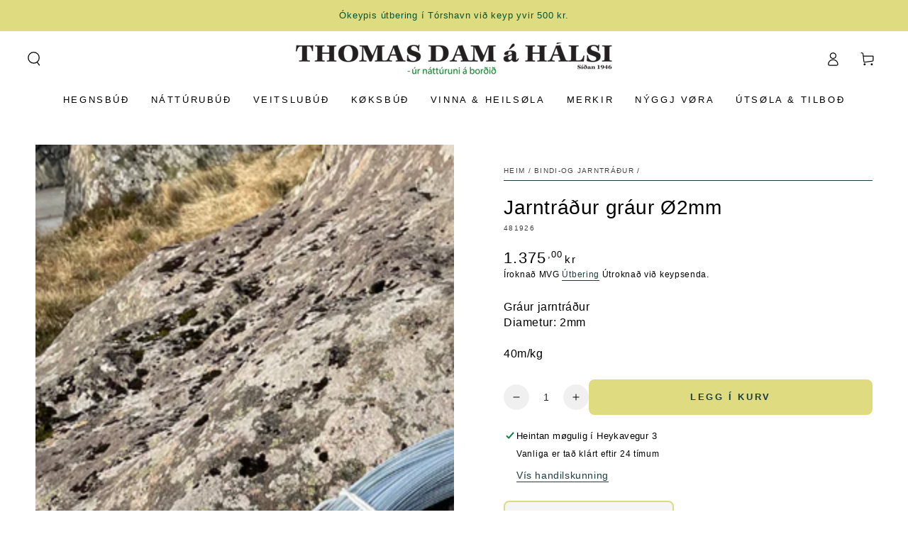

--- FILE ---
content_type: text/html; charset=utf-8
request_url: https://www.thomasdam.fo/collections/bindi-og-jarntradur/products/481926
body_size: 35547
content:
<!doctype html>
<html class="no-js" lang="fo">
  <head>
    <meta charset="utf-8">
    <meta http-equiv="X-UA-Compatible" content="IE=edge">
    <meta name="viewport" content="width=device-width,initial-scale=1">
    <meta name="theme-color" content="">
    <link rel="canonical" href="https://www.thomasdam.fo/products/481926">
    <link rel="preconnect" href="https://cdn.shopify.com" crossorigin><link rel="icon" type="image/png" href="//www.thomasdam.fo/cdn/shop/files/Thomas_Dam_Halsi_logo_familja.png?crop=center&height=32&v=1688076395&width=32"><title>
      Jarntráður gráur Ø2mm &ndash; Thomas Dam á Hálsi</title><meta name="description" content="Gráur jarntráðurDiametur: 2mm40m/kg">

<meta property="og:site_name" content="Thomas Dam á Hálsi">
<meta property="og:url" content="https://www.thomasdam.fo/products/481926">
<meta property="og:title" content="Jarntráður gráur Ø2mm">
<meta property="og:type" content="product">
<meta property="og:description" content="Gráur jarntráðurDiametur: 2mm40m/kg"><meta property="og:image" content="http://www.thomasdam.fo/cdn/shop/files/Untitleddesign_892.png?v=1702031141">
  <meta property="og:image:secure_url" content="https://www.thomasdam.fo/cdn/shop/files/Untitleddesign_892.png?v=1702031141">
  <meta property="og:image:width" content="1080">
  <meta property="og:image:height" content="1080"><meta property="og:price:amount" content="1.375,00">
  <meta property="og:price:currency" content="DKK"><meta name="twitter:card" content="summary_large_image">
<meta name="twitter:title" content="Jarntráður gráur Ø2mm">
<meta name="twitter:description" content="Gráur jarntráðurDiametur: 2mm40m/kg">


    <script src="//www.thomasdam.fo/cdn/shop/t/12/assets/vendor-v4.js" defer="defer"></script>
    <script src="//www.thomasdam.fo/cdn/shop/t/12/assets/pubsub.js?v=104623417541739052901719573593" defer="defer"></script>
    <script src="//www.thomasdam.fo/cdn/shop/t/12/assets/global.js?v=140560699383711648641719573593" defer="defer"></script>
    <script crossorigin="anonymous" src="//www.thomasdam.fo/cdn/shop/t/12/assets/modules-basis.js?v=4896871204473627001719573593" defer="defer"></script>

    <script>window.performance && window.performance.mark && window.performance.mark('shopify.content_for_header.start');</script><meta id="shopify-digital-wallet" name="shopify-digital-wallet" content="/59515830445/digital_wallets/dialog">
<link rel="alternate" type="application/json+oembed" href="https://www.thomasdam.fo/products/481926.oembed">
<script async="async" src="/checkouts/internal/preloads.js?locale=fo-FO"></script>
<script id="shopify-features" type="application/json">{"accessToken":"bf457e0537c577f2bf80778df71979bf","betas":["rich-media-storefront-analytics"],"domain":"www.thomasdam.fo","predictiveSearch":true,"shopId":59515830445,"locale":"en"}</script>
<script>var Shopify = Shopify || {};
Shopify.shop = "thomasdamahalsi.myshopify.com";
Shopify.locale = "fo";
Shopify.currency = {"active":"DKK","rate":"1.0"};
Shopify.country = "FO";
Shopify.theme = {"name":"Be Yours 7.2.2","id":138285416621,"schema_name":"Be Yours","schema_version":"7.2.2","theme_store_id":1399,"role":"main"};
Shopify.theme.handle = "null";
Shopify.theme.style = {"id":null,"handle":null};
Shopify.cdnHost = "www.thomasdam.fo/cdn";
Shopify.routes = Shopify.routes || {};
Shopify.routes.root = "/";</script>
<script type="module">!function(o){(o.Shopify=o.Shopify||{}).modules=!0}(window);</script>
<script>!function(o){function n(){var o=[];function n(){o.push(Array.prototype.slice.apply(arguments))}return n.q=o,n}var t=o.Shopify=o.Shopify||{};t.loadFeatures=n(),t.autoloadFeatures=n()}(window);</script>
<script id="shop-js-analytics" type="application/json">{"pageType":"product"}</script>
<script defer="defer" async type="module" src="//www.thomasdam.fo/cdn/shopifycloud/shop-js/modules/v2/client.init-shop-cart-sync_BdyHc3Nr.en.esm.js"></script>
<script defer="defer" async type="module" src="//www.thomasdam.fo/cdn/shopifycloud/shop-js/modules/v2/chunk.common_Daul8nwZ.esm.js"></script>
<script type="module">
  await import("//www.thomasdam.fo/cdn/shopifycloud/shop-js/modules/v2/client.init-shop-cart-sync_BdyHc3Nr.en.esm.js");
await import("//www.thomasdam.fo/cdn/shopifycloud/shop-js/modules/v2/chunk.common_Daul8nwZ.esm.js");

  window.Shopify.SignInWithShop?.initShopCartSync?.({"fedCMEnabled":true,"windoidEnabled":true});

</script>
<script>(function() {
  var isLoaded = false;
  function asyncLoad() {
    if (isLoaded) return;
    isLoaded = true;
    var urls = ["\/\/cdn.shopify.com\/s\/files\/1\/0257\/0108\/9360\/t\/85\/assets\/usf-license.js?shop=thomasdamahalsi.myshopify.com","\/\/cdn.shopify.com\/proxy\/b61165243a1cf7fda9889c92a9ec7163c06deaa8c74816a58e7cca66adced005\/quotify.dev\/js\/widget.js?shop=thomasdamahalsi.myshopify.com\u0026sp-cache-control=cHVibGljLCBtYXgtYWdlPTkwMA","https:\/\/chimpstatic.com\/mcjs-connected\/js\/users\/a5552435bb99e85dde87f6975\/57c81206185c62762a3bfdd36.js?shop=thomasdamahalsi.myshopify.com"];
    for (var i = 0; i < urls.length; i++) {
      var s = document.createElement('script');
      s.type = 'text/javascript';
      s.async = true;
      s.src = urls[i];
      var x = document.getElementsByTagName('script')[0];
      x.parentNode.insertBefore(s, x);
    }
  };
  if(window.attachEvent) {
    window.attachEvent('onload', asyncLoad);
  } else {
    window.addEventListener('load', asyncLoad, false);
  }
})();</script>
<script id="__st">var __st={"a":59515830445,"offset":0,"reqid":"c6fe1443-d5e6-4a5e-a273-787c55bfdf88-1769030510","pageurl":"www.thomasdam.fo\/collections\/bindi-og-jarntradur\/products\/481926","u":"b9a2d7f73bcc","p":"product","rtyp":"product","rid":7341770571949};</script>
<script>window.ShopifyPaypalV4VisibilityTracking = true;</script>
<script id="captcha-bootstrap">!function(){'use strict';const t='contact',e='account',n='new_comment',o=[[t,t],['blogs',n],['comments',n],[t,'customer']],c=[[e,'customer_login'],[e,'guest_login'],[e,'recover_customer_password'],[e,'create_customer']],r=t=>t.map((([t,e])=>`form[action*='/${t}']:not([data-nocaptcha='true']) input[name='form_type'][value='${e}']`)).join(','),a=t=>()=>t?[...document.querySelectorAll(t)].map((t=>t.form)):[];function s(){const t=[...o],e=r(t);return a(e)}const i='password',u='form_key',d=['recaptcha-v3-token','g-recaptcha-response','h-captcha-response',i],f=()=>{try{return window.sessionStorage}catch{return}},m='__shopify_v',_=t=>t.elements[u];function p(t,e,n=!1){try{const o=window.sessionStorage,c=JSON.parse(o.getItem(e)),{data:r}=function(t){const{data:e,action:n}=t;return t[m]||n?{data:e,action:n}:{data:t,action:n}}(c);for(const[e,n]of Object.entries(r))t.elements[e]&&(t.elements[e].value=n);n&&o.removeItem(e)}catch(o){console.error('form repopulation failed',{error:o})}}const l='form_type',E='cptcha';function T(t){t.dataset[E]=!0}const w=window,h=w.document,L='Shopify',v='ce_forms',y='captcha';let A=!1;((t,e)=>{const n=(g='f06e6c50-85a8-45c8-87d0-21a2b65856fe',I='https://cdn.shopify.com/shopifycloud/storefront-forms-hcaptcha/ce_storefront_forms_captcha_hcaptcha.v1.5.2.iife.js',D={infoText:'Protected by hCaptcha',privacyText:'Privacy',termsText:'Terms'},(t,e,n)=>{const o=w[L][v],c=o.bindForm;if(c)return c(t,g,e,D).then(n);var r;o.q.push([[t,g,e,D],n]),r=I,A||(h.body.append(Object.assign(h.createElement('script'),{id:'captcha-provider',async:!0,src:r})),A=!0)});var g,I,D;w[L]=w[L]||{},w[L][v]=w[L][v]||{},w[L][v].q=[],w[L][y]=w[L][y]||{},w[L][y].protect=function(t,e){n(t,void 0,e),T(t)},Object.freeze(w[L][y]),function(t,e,n,w,h,L){const[v,y,A,g]=function(t,e,n){const i=e?o:[],u=t?c:[],d=[...i,...u],f=r(d),m=r(i),_=r(d.filter((([t,e])=>n.includes(e))));return[a(f),a(m),a(_),s()]}(w,h,L),I=t=>{const e=t.target;return e instanceof HTMLFormElement?e:e&&e.form},D=t=>v().includes(t);t.addEventListener('submit',(t=>{const e=I(t);if(!e)return;const n=D(e)&&!e.dataset.hcaptchaBound&&!e.dataset.recaptchaBound,o=_(e),c=g().includes(e)&&(!o||!o.value);(n||c)&&t.preventDefault(),c&&!n&&(function(t){try{if(!f())return;!function(t){const e=f();if(!e)return;const n=_(t);if(!n)return;const o=n.value;o&&e.removeItem(o)}(t);const e=Array.from(Array(32),(()=>Math.random().toString(36)[2])).join('');!function(t,e){_(t)||t.append(Object.assign(document.createElement('input'),{type:'hidden',name:u})),t.elements[u].value=e}(t,e),function(t,e){const n=f();if(!n)return;const o=[...t.querySelectorAll(`input[type='${i}']`)].map((({name:t})=>t)),c=[...d,...o],r={};for(const[a,s]of new FormData(t).entries())c.includes(a)||(r[a]=s);n.setItem(e,JSON.stringify({[m]:1,action:t.action,data:r}))}(t,e)}catch(e){console.error('failed to persist form',e)}}(e),e.submit())}));const S=(t,e)=>{t&&!t.dataset[E]&&(n(t,e.some((e=>e===t))),T(t))};for(const o of['focusin','change'])t.addEventListener(o,(t=>{const e=I(t);D(e)&&S(e,y())}));const B=e.get('form_key'),M=e.get(l),P=B&&M;t.addEventListener('DOMContentLoaded',(()=>{const t=y();if(P)for(const e of t)e.elements[l].value===M&&p(e,B);[...new Set([...A(),...v().filter((t=>'true'===t.dataset.shopifyCaptcha))])].forEach((e=>S(e,t)))}))}(h,new URLSearchParams(w.location.search),n,t,e,['guest_login'])})(!0,!0)}();</script>
<script integrity="sha256-4kQ18oKyAcykRKYeNunJcIwy7WH5gtpwJnB7kiuLZ1E=" data-source-attribution="shopify.loadfeatures" defer="defer" src="//www.thomasdam.fo/cdn/shopifycloud/storefront/assets/storefront/load_feature-a0a9edcb.js" crossorigin="anonymous"></script>
<script data-source-attribution="shopify.dynamic_checkout.dynamic.init">var Shopify=Shopify||{};Shopify.PaymentButton=Shopify.PaymentButton||{isStorefrontPortableWallets:!0,init:function(){window.Shopify.PaymentButton.init=function(){};var t=document.createElement("script");t.src="https://www.thomasdam.fo/cdn/shopifycloud/portable-wallets/latest/portable-wallets.en.js",t.type="module",document.head.appendChild(t)}};
</script>
<script data-source-attribution="shopify.dynamic_checkout.buyer_consent">
  function portableWalletsHideBuyerConsent(e){var t=document.getElementById("shopify-buyer-consent"),n=document.getElementById("shopify-subscription-policy-button");t&&n&&(t.classList.add("hidden"),t.setAttribute("aria-hidden","true"),n.removeEventListener("click",e))}function portableWalletsShowBuyerConsent(e){var t=document.getElementById("shopify-buyer-consent"),n=document.getElementById("shopify-subscription-policy-button");t&&n&&(t.classList.remove("hidden"),t.removeAttribute("aria-hidden"),n.addEventListener("click",e))}window.Shopify?.PaymentButton&&(window.Shopify.PaymentButton.hideBuyerConsent=portableWalletsHideBuyerConsent,window.Shopify.PaymentButton.showBuyerConsent=portableWalletsShowBuyerConsent);
</script>
<script data-source-attribution="shopify.dynamic_checkout.cart.bootstrap">document.addEventListener("DOMContentLoaded",(function(){function t(){return document.querySelector("shopify-accelerated-checkout-cart, shopify-accelerated-checkout")}if(t())Shopify.PaymentButton.init();else{new MutationObserver((function(e,n){t()&&(Shopify.PaymentButton.init(),n.disconnect())})).observe(document.body,{childList:!0,subtree:!0})}}));
</script>
<script id="sections-script" data-sections="header" defer="defer" src="//www.thomasdam.fo/cdn/shop/t/12/compiled_assets/scripts.js?v=15776"></script>
<script>window.performance && window.performance.mark && window.performance.mark('shopify.content_for_header.end');</script><style data-shopify>
  
  
  
  
  

  :root {
    --font-body-family: Helvetica, Arial, sans-serif;
    --font-body-style: normal;
    --font-body-weight: 400;

    --font-heading-family: Helvetica, Arial, sans-serif;
    --font-heading-style: normal;
    --font-heading-weight: 400;

    --font-body-scale: 1.0;
    --font-heading-scale: 1.0;

    --font-navigation-family: var(--font-heading-family);
    --font-navigation-size: 13px;
    --font-navigation-weight: var(--font-heading-weight);
    --font-button-family: var(--font-heading-family);
    --font-button-size: 13px;
    --font-button-baseline: 0rem;
    --font-price-family: var(--font-heading-family);
    --font-price-scale: var(--font-heading-scale);

    --color-base-text: 0, 0, 0;
    --color-base-background: 255, 255, 255;
    --color-base-solid-button-labels: 29, 62, 67;
    --color-base-outline-button-labels: 29, 62, 67;
    --color-base-accent: 223, 219, 128;
    --color-base-heading: 0, 0, 0;
    --color-base-border: 29, 62, 67;
    --color-placeholder: 255, 255, 255;
    --color-overlay: 228, 224, 208;
    --color-keyboard-focus: 228, 224, 208;
    --color-shadow: , , ;
    --shadow-opacity: 1;

    --color-background-dark: 235, 235, 235;
    --color-price: #000000;
    --color-sale-price: ;
    --color-sale-badge-background: #f07c09;
    --color-reviews: #a8e8e2;
    --color-critical: #d72c0d;
    --color-success: #008060;
    --color-highlight: 214, 110, 101;

    --payment-terms-background-color: #ffffff;
    --page-width: 140rem;
    --page-width-margin: 0rem;

    --card-color-scheme: var(--color-placeholder);
    --card-text-alignment: left;
    --card-flex-alignment: flex-left;
    --card-image-padding: 0px;
    --card-border-width: 0px;
    --card-radius: 8px;
    --card-shadow-horizontal-offset: 0px;
    --card-shadow-vertical-offset: 0px;
    
    --button-radius: 8px;
    --button-border-width: 2px;
    --button-shadow-horizontal-offset: 0px;
    --button-shadow-vertical-offset: 0px;

    --spacing-sections-desktop: 0px;
    --spacing-sections-mobile: 0px;

    --gradient-free-ship-progress: linear-gradient(325deg,#F9423A 0,#F1E04D 100%);
    --gradient-free-ship-complete: linear-gradient(325deg, #049cff 0, #35ee7a 100%);
  }

  *,
  *::before,
  *::after {
    box-sizing: inherit;
  }

  html {
    box-sizing: border-box;
    font-size: calc(var(--font-body-scale) * 62.5%);
    height: 100%;
  }

  body {
    min-height: 100%;
    margin: 0;
    font-size: 1.5rem;
    letter-spacing: 0.06rem;
    line-height: calc(1 + 0.8 / var(--font-body-scale));
    font-family: var(--font-body-family);
    font-style: var(--font-body-style);
    font-weight: var(--font-body-weight);
  }

  @media screen and (min-width: 750px) {
    body {
      font-size: 1.6rem;
    }
  }</style><svg viewBox="0 0 122 53" fill="none" style="display:none;"><defs><path id="hlCircle" d="M119.429 6.64904C100.715 1.62868 55.3088 -4.62247 23.3966 10.5358C-8.5157 25.694 0.331084 39.5052 9.60732 45.0305C18.8835 50.5558 53.0434 57.468 96.7751 45.0305C111.541 40.8309 135.673 24.379 109.087 13.4508C105.147 11.8313 93.2293 8.5924 77.0761 8.5924" stroke="currentColor" stroke-linecap="round" stroke-linejoin="round"></path></defs></svg><link href="//www.thomasdam.fo/cdn/shop/t/12/assets/base.css?v=127984456036626654081758919924" rel="stylesheet" type="text/css" media="all" /><link rel="stylesheet" href="//www.thomasdam.fo/cdn/shop/t/12/assets/apps.css?v=58555770612562691921719573591" media="print" fetchpriority="low" onload="this.media='all'"><link rel="stylesheet" href="//www.thomasdam.fo/cdn/shop/t/12/assets/component-predictive-search.css?v=94320327991181004901719573592" media="print" onload="this.media='all'"><link rel="stylesheet" href="//www.thomasdam.fo/cdn/shop/t/12/assets/component-quick-view.css?v=74011563189484492361719573592" media="print" onload="this.media='all'"><script>
  document.documentElement.classList.replace('no-js', 'js');

  window.theme = window.theme || {};

  theme.routes = {
    root_url: '/',
    cart_url: '/cart',
    cart_add_url: '/cart/add',
    cart_change_url: '/cart/change',
    cart_update_url: '/cart/update',
    search_url: '/search',
    predictive_search_url: '/search/suggest'
  };

  theme.modules = {
    scrollsnap: '//www.thomasdam.fo/cdn/shop/t/12/assets/scrollsnap.js?v=170600829773392310311719573593'
  }

  theme.cartStrings = {
    error: `There was an error while updating your cart. Please try again.`,
    quantityError: `You can only add [quantity] of this item to your cart.`
  };

  theme.variantStrings = {
    addToCart: `Legg í kurv`,
    soldOut: `Útseld`,
    unavailable: `Ikki tøk`,
    preOrder: `Bílegg`
  };

  theme.accessibilityStrings = {
    imageAvailable: `Mynd [index] is now available  í myndavísara`,
    shareSuccess: `Leinkjan er avritað`
  }

  theme.dateStrings = {
    d: `D`,
    day: `Dagur`,
    days: `Dagar`,
    hour: `Tími`,
    hours: `Tímar`,
    minute: `Min,`,
    minutes: `Min.`,
    second: `Sek.`,
    seconds: `Sek.`
  };theme.shopSettings = {
    moneyFormat: "{{amount_with_comma_separator}} kr",
    isoCode: "DKK",
    cartDrawer: true,
    currencyCode: false,
    giftwrapRate: 'product'
  };

  theme.settings = {
    themeName: 'Be Yours',
    themeVersion: '7.2.2',
    agencyId: ''
  };

  /*! (c) Andrea Giammarchi @webreflection ISC */
  !function(){"use strict";var e=function(e,t){var n=function(e){for(var t=0,n=e.length;t<n;t++)r(e[t])},r=function(e){var t=e.target,n=e.attributeName,r=e.oldValue;t.attributeChangedCallback(n,r,t.getAttribute(n))};return function(o,a){var l=o.constructor.observedAttributes;return l&&e(a).then((function(){new t(n).observe(o,{attributes:!0,attributeOldValue:!0,attributeFilter:l});for(var e=0,a=l.length;e<a;e++)o.hasAttribute(l[e])&&r({target:o,attributeName:l[e],oldValue:null})})),o}};function t(e,t){(null==t||t>e.length)&&(t=e.length);for(var n=0,r=new Array(t);n<t;n++)r[n]=e[n];return r}function n(e,n){var r="undefined"!=typeof Symbol&&e[Symbol.iterator]||e["@@iterator"];if(!r){if(Array.isArray(e)||(r=function(e,n){if(e){if("string"==typeof e)return t(e,n);var r=Object.prototype.toString.call(e).slice(8,-1);return"Object"===r&&e.constructor&&(r=e.constructor.name),"Map"===r||"Set"===r?Array.from(e):"Arguments"===r||/^(?:Ui|I)nt(?:8|16|32)(?:Clamped)?Array$/.test(r)?t(e,n):void 0}}(e))||n&&e&&"number"==typeof e.length){r&&(e=r);var o=0,a=function(){};return{s:a,n:function(){return o>=e.length?{done:!0}:{done:!1,value:e[o++]}},e:function(e){throw e},f:a}}throw new TypeError("Invalid attempt to iterate non-iterable instance.\nIn order to be iterable, non-array objects must have a [Symbol.iterator]() method.")}var l,i=!0,u=!1;return{s:function(){r=r.call(e)},n:function(){var e=r.next();return i=e.done,e},e:function(e){u=!0,l=e},f:function(){try{i||null==r.return||r.return()}finally{if(u)throw l}}}}
  /*! (c) Andrea Giammarchi - ISC */var r=!0,o=!1,a="querySelectorAll",l="querySelectorAll",i=self,u=i.document,c=i.Element,s=i.MutationObserver,f=i.Set,d=i.WeakMap,h=function(e){return l in e},v=[].filter,g=function(e){var t=new d,i=function(n,r){var o;if(r)for(var a,l=function(e){return e.matches||e.webkitMatchesSelector||e.msMatchesSelector}(n),i=0,u=p.length;i<u;i++)l.call(n,a=p[i])&&(t.has(n)||t.set(n,new f),(o=t.get(n)).has(a)||(o.add(a),e.handle(n,r,a)));else t.has(n)&&(o=t.get(n),t.delete(n),o.forEach((function(t){e.handle(n,r,t)})))},g=function(e){for(var t=!(arguments.length>1&&void 0!==arguments[1])||arguments[1],n=0,r=e.length;n<r;n++)i(e[n],t)},p=e.query,y=e.root||u,m=function(e){var t=arguments.length>1&&void 0!==arguments[1]?arguments[1]:document,l=arguments.length>2&&void 0!==arguments[2]?arguments[2]:MutationObserver,i=arguments.length>3&&void 0!==arguments[3]?arguments[3]:["*"],u=function t(o,l,i,u,c,s){var f,d=n(o);try{for(d.s();!(f=d.n()).done;){var h=f.value;(s||a in h)&&(c?i.has(h)||(i.add(h),u.delete(h),e(h,c)):u.has(h)||(u.add(h),i.delete(h),e(h,c)),s||t(h[a](l),l,i,u,c,r))}}catch(e){d.e(e)}finally{d.f()}},c=new l((function(e){if(i.length){var t,a=i.join(","),l=new Set,c=new Set,s=n(e);try{for(s.s();!(t=s.n()).done;){var f=t.value,d=f.addedNodes,h=f.removedNodes;u(h,a,l,c,o,o),u(d,a,l,c,r,o)}}catch(e){s.e(e)}finally{s.f()}}})),s=c.observe;return(c.observe=function(e){return s.call(c,e,{subtree:r,childList:r})})(t),c}(i,y,s,p),b=c.prototype.attachShadow;return b&&(c.prototype.attachShadow=function(e){var t=b.call(this,e);return m.observe(t),t}),p.length&&g(y[l](p)),{drop:function(e){for(var n=0,r=e.length;n<r;n++)t.delete(e[n])},flush:function(){for(var e=m.takeRecords(),t=0,n=e.length;t<n;t++)g(v.call(e[t].removedNodes,h),!1),g(v.call(e[t].addedNodes,h),!0)},observer:m,parse:g}},p=self,y=p.document,m=p.Map,b=p.MutationObserver,w=p.Object,E=p.Set,S=p.WeakMap,A=p.Element,M=p.HTMLElement,O=p.Node,N=p.Error,C=p.TypeError,T=p.Reflect,q=w.defineProperty,I=w.keys,D=w.getOwnPropertyNames,L=w.setPrototypeOf,P=!self.customElements,k=function(e){for(var t=I(e),n=[],r=t.length,o=0;o<r;o++)n[o]=e[t[o]],delete e[t[o]];return function(){for(var o=0;o<r;o++)e[t[o]]=n[o]}};if(P){var x=function(){var e=this.constructor;if(!$.has(e))throw new C("Illegal constructor");var t=$.get(e);if(W)return z(W,t);var n=H.call(y,t);return z(L(n,e.prototype),t)},H=y.createElement,$=new m,_=new m,j=new m,R=new m,V=[],U=g({query:V,handle:function(e,t,n){var r=j.get(n);if(t&&!r.isPrototypeOf(e)){var o=k(e);W=L(e,r);try{new r.constructor}finally{W=null,o()}}var a="".concat(t?"":"dis","connectedCallback");a in r&&e[a]()}}).parse,W=null,F=function(e){if(!_.has(e)){var t,n=new Promise((function(e){t=e}));_.set(e,{$:n,_:t})}return _.get(e).$},z=e(F,b);q(self,"customElements",{configurable:!0,value:{define:function(e,t){if(R.has(e))throw new N('the name "'.concat(e,'" has already been used with this registry'));$.set(t,e),j.set(e,t.prototype),R.set(e,t),V.push(e),F(e).then((function(){U(y.querySelectorAll(e))})),_.get(e)._(t)},get:function(e){return R.get(e)},whenDefined:F}}),q(x.prototype=M.prototype,"constructor",{value:x}),q(self,"HTMLElement",{configurable:!0,value:x}),q(y,"createElement",{configurable:!0,value:function(e,t){var n=t&&t.is,r=n?R.get(n):R.get(e);return r?new r:H.call(y,e)}}),"isConnected"in O.prototype||q(O.prototype,"isConnected",{configurable:!0,get:function(){return!(this.ownerDocument.compareDocumentPosition(this)&this.DOCUMENT_POSITION_DISCONNECTED)}})}else if(P=!self.customElements.get("extends-li"))try{var B=function e(){return self.Reflect.construct(HTMLLIElement,[],e)};B.prototype=HTMLLIElement.prototype;var G="extends-li";self.customElements.define("extends-li",B,{extends:"li"}),P=y.createElement("li",{is:G}).outerHTML.indexOf(G)<0;var J=self.customElements,K=J.get,Q=J.whenDefined;q(self.customElements,"whenDefined",{configurable:!0,value:function(e){var t=this;return Q.call(this,e).then((function(n){return n||K.call(t,e)}))}})}catch(e){}if(P){var X=function(e){var t=ae.get(e);ve(t.querySelectorAll(this),e.isConnected)},Y=self.customElements,Z=y.createElement,ee=Y.define,te=Y.get,ne=Y.upgrade,re=T||{construct:function(e){return e.call(this)}},oe=re.construct,ae=new S,le=new E,ie=new m,ue=new m,ce=new m,se=new m,fe=[],de=[],he=function(e){return se.get(e)||te.call(Y,e)},ve=g({query:de,handle:function(e,t,n){var r=ce.get(n);if(t&&!r.isPrototypeOf(e)){var o=k(e);be=L(e,r);try{new r.constructor}finally{be=null,o()}}var a="".concat(t?"":"dis","connectedCallback");a in r&&e[a]()}}).parse,ge=g({query:fe,handle:function(e,t){ae.has(e)&&(t?le.add(e):le.delete(e),de.length&&X.call(de,e))}}).parse,pe=A.prototype.attachShadow;pe&&(A.prototype.attachShadow=function(e){var t=pe.call(this,e);return ae.set(this,t),t});var ye=function(e){if(!ue.has(e)){var t,n=new Promise((function(e){t=e}));ue.set(e,{$:n,_:t})}return ue.get(e).$},me=e(ye,b),be=null;D(self).filter((function(e){return/^HTML.*Element$/.test(e)})).forEach((function(e){var t=self[e];function n(){var e=this.constructor;if(!ie.has(e))throw new C("Illegal constructor");var n=ie.get(e),r=n.is,o=n.tag;if(r){if(be)return me(be,r);var a=Z.call(y,o);return a.setAttribute("is",r),me(L(a,e.prototype),r)}return oe.call(this,t,[],e)}q(n.prototype=t.prototype,"constructor",{value:n}),q(self,e,{value:n})})),q(y,"createElement",{configurable:!0,value:function(e,t){var n=t&&t.is;if(n){var r=se.get(n);if(r&&ie.get(r).tag===e)return new r}var o=Z.call(y,e);return n&&o.setAttribute("is",n),o}}),q(Y,"get",{configurable:!0,value:he}),q(Y,"whenDefined",{configurable:!0,value:ye}),q(Y,"upgrade",{configurable:!0,value:function(e){var t=e.getAttribute("is");if(t){var n=se.get(t);if(n)return void me(L(e,n.prototype),t)}ne.call(Y,e)}}),q(Y,"define",{configurable:!0,value:function(e,t,n){if(he(e))throw new N("'".concat(e,"' has already been defined as a custom element"));var r,o=n&&n.extends;ie.set(t,o?{is:e,tag:o}:{is:"",tag:e}),o?(r="".concat(o,'[is="').concat(e,'"]'),ce.set(r,t.prototype),se.set(e,t),de.push(r)):(ee.apply(Y,arguments),fe.push(r=e)),ye(e).then((function(){o?(ve(y.querySelectorAll(r)),le.forEach(X,[r])):ge(y.querySelectorAll(r))})),ue.get(e)._(t)}})}}();
</script>
<!-- BEGIN app block: shopify://apps/tnc-terms-checkbox/blocks/app-embed/2b45c8fb-5ee2-4392-8a72-b663da1d38ad -->
<script async src="https://app.tncapp.com/get_script/?shop_url=thomasdamahalsi.myshopify.com"></script>


<!-- END app block --><!-- BEGIN app block: shopify://apps/wrapped/blocks/app-embed/1714fc7d-e525-4a14-8c3e-1b6ed95734c5 --><script type="module" src="https://cdn.shopify.com/storefront/web-components.js"></script>
<!-- BEGIN app snippet: app-embed.settings --><script type="text/javascript">
  window.Wrapped = { ...window.Wrapped };
  window.Wrapped.options = {"product":{"settings":{"optionMode":"basic","visibilityTag":"wrapped:blocks:hide","giftMessage":true,"giftMessageMaxChars":255,"giftSender":true,"giftReceiver":true,"giftMessageRequired":false,"giftSenderRequired":false,"giftReceiverRequired":false,"giftMessageEmoji":true,"giftSenderEmoji":true,"giftReceiverEmoji":true,"giftOptionLabels":{"primary":"Vel eina gávumøguleika"},"giftCheckboxLabels":{"primary":"🎁 Ókeypis gávuinnpakkningur"},"giftMessageLabels":{"primary":"Lat eina gávuheilsan"},"giftMessagePlaceholderLabels":{"primary":"Write your message here..."},"giftSenderLabels":{"primary":"Frá"},"giftSenderPlaceholderLabels":{"primary":"Sender name"},"giftReceiverLabels":{"primary":"Til"},"giftReceiverPlaceholderLabels":{"primary":"Receiver name"},"saveLabels":{"primary":"Save"},"removeLabels":{"primary":"Remove"},"unavailableLabels":{"primary":"Unavailable"},"visibilityHelperLabels":{"primary":"Unavailable for one or more items in your cart"},"requiredFieldLabels":{"primary":"Please fill out this field."},"emojiFieldLabels":{"primary":"Emoji characters are not permitted."},"ordersLimitReached":false,"multipleGiftVariants":null},"datafields":{"checkbox":"Gávuinnpakkningur","message":"Gávuheilsan","sender":"Frá","receiver":"Til","variant":"Gift Option"},"blocks":[]}};
  window.Wrapped.settings = {"activated":false,"debug":false,"scripts":null,"styles":null,"skipFetchInterceptor":false,"skipXhrInterceptor":false,"token":"13f81a9bffab69fdfc07c80891ef1b6c"};
  window.Wrapped.settings.block = {"extension_background_primary_color":"#ffffff","extension_background_secondary_color":"#f3f3f3","extension_border_color":"#98ff98","border_width":1,"border_radius":6,"spacing_scale":"--wrapped-spacing-scale-base","hover_style":"--wrapped-hover-style-light","font_color":"#000000","font_secondary_color":"#333333","font_scale":100,"form_element_text_color":"#333333","background_color":"#ffffff","border_color":"#98ff98","checkbox_radio_color":"rgba(0,0,0,0)","primary_button_text":"#ffffff","primary_button_surface":"#000000","primary_button_border":"rgba(0,0,0,0)","secondary_button_text":"#333333","secondary_button_surface":"#0000000f","secondary_button_border":"rgba(0,0,0,0)","media_fit":"fill","gift_thumbnail_size":75,"gift_thumbnail_position":"--wrapped-thumbnail-position-end"};
  window.Wrapped.settings.market = null;

  
    window.Wrapped.selectedProductId = 7341770571949;
    window.Wrapped.selectedVariantId = 42435397877933;
  if (window.Wrapped.settings.debug) {
    const logStyle = 'background-color:black;color:#ffc863;font-size:12px;font-weight:400;padding:12px;border-radius:10px;'
    console.log('%c Gift options by Wrapped | Learn more at https://apps.shopify.com/wrapped', logStyle)
    console.debug('[wrapped:booting]', window.Wrapped)
  }
</script>
<!-- END app snippet --><!-- BEGIN app snippet: app-embed.styles -->
<style type="text/css">
:root {
  --wrapped-background-color: #ffffff;

  --wrapped-extension-background-primary-color: #ffffff;
  --wrapped-extension-background-secondary-color: #f3f3f3;

  --wrapped-extension-border-color: #98ff98;

  --wrapped-border-color: #98ff98;
  
  
    --wrapped-border-radius: min(6px, 24px);
  
  --wrapped-border-width: 1px;

  --wrapped-checkbox-accent-color: rgba(0,0,0,0);

  --wrapped-checkbox--label-left: flex-start;
  --wrapped-checkbox--label-center: center;
  --wrapped-checkbox--label-right: flex-end;

  --wrapped-default-padding: 0.5em;
  --wrapped-container-padding: 0.5em;

  --wrapped-font-color: #000000;
  --wrapped-font-size-default: 16px;
  --wrapped-font-scale: 1.0;

  --wrapped-font-size: calc(var(--wrapped-font-size-default) * var(--wrapped-font-scale));
  --wrapped-font-size-small: calc(var(--wrapped-font-size) * 0.8);
  --wrapped-font-size-smaller: calc(var(--wrapped-font-size) * 0.7);
  --wrapped-font-size-smallest: calc(var(--wrapped-font-size) * 0.65);

  --wrapped-component-bottom-padding: 0.5em;

  --wrapped-feature-max-height: 500px;

  --wrapped-textarea-min-height: 80px;

  --wrapped-thumbnail-position-start: -1;
  --wrapped-thumbnail-position-end: 2;
  --wrapped-thumbnail-position: var(--wrapped-thumbnail-position-end, -1);
  --wrapped-thumbnail-size: clamp(40px, 75px, 200px);

  --wrapped-extension-margin-block-start: 1em;
  --wrapped-extension-margin-block-end: 2em;

  --wrapped-unavailable-gift-variant-opacity: 0.4;
}


wrapped-extension {
  background-color: var(--wrapped-extension-background-primary-color) !important;
  border: 1px solid var(--wrapped-extension-border-color) !important;
  border-radius: var(--wrapped-border-radius) !important;
  display: block;
  color: var(--wrapped-font-color) !important;
  font-size: var(--wrapped-font-size) !important;
  height: fit-content !important;
  margin-block-start: var(--wrapped-extension-margin-block-start) !important;
  margin-block-end: var(--wrapped-extension-margin-block-end) !important;
  min-width: unset !important;
  max-width: 640px !important;
  overflow: hidden !important;
  padding: unset !important;
  width: unset !important;

  &:has([part="provider"][gift-variants-unavailable="true"]) {
    display: none !important;
  }
  &:has([part="provider"][is-filtered="true"]) {
    display: none !important;
  }
  &:has([part="provider"][is-gift-option="true"]) {
    display: none !important;
  }
  &:has([part="provider"][is-hidden="true"]) {
    border: none !important;
    display: none !important;
  }

  &:has(wrapped-cart-list-provider) {
    margin-left: auto !important;
    margin-right: 0 !important;
  }

  &[target-group="drawer"]:has(wrapped-cart-list-provider) {
    max-width: unset !important;
    margin-left: unset !important;
    margin-right: unset !important;
    margin-block-end: calc(var(--wrapped-extension-margin-block-end) * 0.5) !important;
  }
}

wrapped-extension * {
  font-size: inherit;
  font-family: inherit;
  color: inherit;
  letter-spacing: normal !important;
  line-height: normal !important;
  text-transform: unset !important;
  visibility: inherit !important;

  & input[type=text]::-webkit-input-placeholder, textarea::-webkit-input-placeholder, select::-webkit-input-placeholder {
    color: revert !important;
    opacity: revert !important;
  }
}

wrapped-extension [part="provider"] {
  display: flex;
  flex-direction: column;

  & [part="feature"][enabled="false"] {
    display: none;
    opacity: 0;
    visibility: hidden;
  }

  &[is-checked="true"] {
    &:has([enabled="true"]:not([singular="true"]):not([feature="checkbox"])) {
      & [feature="checkbox"] {
        border-bottom: 1px solid var(--wrapped-extension-border-color);
      }
    }

    & [part="feature"] {
      opacity: 1;
      max-height: var(--wrapped-feature-max-height);
      visibility: visible;
    }
  }

  &[hidden-checkbox="true"] {
    & [part="feature"] {
      opacity: 1;
      max-height: var(--wrapped-feature-max-height);
      visibility: visible;
    }

    & [feature="checkbox"] {
      display: none;
      opacity: 0;
      visibility: hidden;
    }

    
    &[is-checked="false"][has-gift-variants="true"] {
      & [feature="message"], [feature="sender-receiver"] {
        & input, textarea, span {
          pointer-events: none !important;
          cursor: none;
          opacity: 0.5;
        }
      }
    }
  }

  
  &[limited="true"] {
    cursor: none !important;
    pointer-events: none !important;
    opacity: 0.6 !important;

    & [part="container"] {
      & label {
        pointer-events: none !important;
      }
    }
  }

  
  &[saving="true"] {
    & [part="container"] {
      & label {
        pointer-events: none !important;

        & input[type="checkbox"], input[type="radio"], span {
          opacity: 0.7 !important;
          transition: opacity 300ms cubic-bezier(0.25, 0.1, 0.25, 1);
        }
      }

      & select {
        pointer-events: none !important;
        opacity: 0.7 !important;
        outline: none;
      }
    }
  }
}


wrapped-extension [part="feature"]:not([feature="checkbox"]) {
  background-color: var(--wrapped-extension-background-secondary-color);
  max-height: 0;
  opacity: 0;
  visibility: hidden;
  transition: padding-top 0.2s, opacity 0.2s, visibility 0.2s, max-height 0.2s cubic-bezier(0.42, 0, 0.58, 1);
}

wrapped-extension [part="feature"] {
  overflow: hidden !important;

  & [part="container"] {
    display: flex;
    flex-direction: column;
    row-gap: 0.25em;

    & label {
      align-items: center !important;
      column-gap: var(--wrapped-default-padding) !important;
      cursor: pointer !important;
      display: flex;
      line-height: normal !important;
      margin: 0 !important;
      pointer-events: auto !important;
      text-align: left !important;
      text-transform: unset !important;
    }
  }
}

wrapped-extension [feature="checkbox"] [part="container"] {
  padding: var(--wrapped-container-padding);

  & label {
    padding: 0 !important;

    & input[type="checkbox"] {
      cursor: pointer;
      appearance: auto !important;
      clip: unset !important;
      display: inline-block !important;
      height: var(--wrapped-font-size) !important;
      margin: 0  !important;
      min-height: revert !important;
      position: unset !important;
      top: unset !important;
      width: var(--wrapped-font-size) !important;

      &::before {
        content: unset !important;
      }
      &::after {
        content: unset !important;
      }

      &:checked::before {
        content: unset !important;
      }

      &:checked::after {
        content: unset !important;
      }
    }

    & span {
      &[part="label"] {
        border: unset !important;
        flex-grow: 1;
        padding: unset !important;
      }

      &[part="pricing"] {
        align-content: center;
        font-size: var(--wrapped-font-size-small);
        white-space: nowrap;
      }

      &[part="thumbnail"] {
        background-color: var(--wrapped-background-color);
        background-size: cover;
        background-position: center;
        background-repeat: no-repeat;
        border: 1px solid #ddd;
        border-color: var(--wrapped-border-color);
        border-radius: var(--wrapped-border-radius);
        min-height: var(--wrapped-thumbnail-size);
        max-height: var(--wrapped-thumbnail-size);
        min-width: var(--wrapped-thumbnail-size);
        max-width: var(--wrapped-thumbnail-size);
        height: 100%;
        width: 100%;
        display: inline-block;
        overflow: hidden;
        vertical-align: middle;
        order: var(--wrapped-thumbnail-position);

        

        
        margin-left: 0.6em;
        
      }
    }
  }

  
}

wrapped-extension [hidden-checkbox="false"] [feature="variant"][enabled="true"][singular="true"] {
  display: none;
}

wrapped-extension [feature="variant"] [part="container"] {
  padding: var(--wrapped-container-padding) var(--wrapped-container-padding) 0;

  & fieldset {
    background-color: var(--wrapped-background-color) !important;
    border-color: var(--wrapped-border-color) !important;
    border-radius: var(--wrapped-border-radius) !important;
    border-style: solid !important;
    border-width: var(--wrapped-border-width) !important;
    color: var(--wrapped-font-color) !important;
    font-family: inherit;
    font-size: calc(var(--wrapped-font-size) * 0.9) !important;
    margin-bottom: 0.5em !important;
    margin-left: 0 !important;
    margin-right: 0 !important;
    overflow-x: hidden !important;
    overflow-y: scroll !important;
    padding: 0 !important;
    max-height: calc(calc(var(--wrapped-feature-max-height) * 0.5) - calc(var(--wrapped-container-padding) * 4)) !important;
    min-width: 100% !important;
    max-width: 100% !important;
    width: 100% !important;
    -webkit-appearance: auto !important;
    -moz-appearance: auto !important;

    & label {
      background-color: initial;
      container-type: inline-size;
      padding: var(--wrapped-default-padding) calc(var(--wrapped-default-padding) / 2);
      margin-bottom: 0 !important;
      transition: background-color 0.1s, box-shadow 0.1s ease-out;
      transition-delay: 0.1s;
      width: auto;

      & input[type="radio"] {
        appearance: auto !important;
        clip: unset !important;
        cursor: default;
        display: inline-block !important;
        height: var(--wrapped-font-size) !important;
        margin: 0  !important;
        min-height: revert !important;
        position: unset !important;
        top: unset !important;
        vertical-align: top;
        width: var(--wrapped-font-size) !important;

        
      }

      & div[part="wrapper"] {
        display: flex;
        flex-direction: row;
        flex-grow: 1;

        & span {
          border: unset !important;
          font-size: var(--wrapped-font-size-small);

          &[part="title"] {
            width: 100%;
          }

          &[part="pricing"] {
            padding-right: calc(var(--wrapped-default-padding) / 2);
            white-space: nowrap;
          }
        }
      }

      @container (max-width: 400px) {
        div[part="wrapper"] {
          flex-direction: column;
        }
      }

      &[data-available="false"] {
        opacity: var(--wrapped-unavailable-gift-variant-opacity) !important;
        pointer-events: none !important;
      }

      &[data-filtered="true"] {
        opacity: var(--wrapped-unavailable-gift-variant-opacity) !important;
        pointer-events: none !important;
      }

      &:has(input:checked) {
        background-color: var(--wrapped-extension-background-secondary-color);
        box-shadow: inset 0px 10px 10px -10px rgba(0, 0, 0, 0.029);
      }

      &:hover {
        background-color: var(--wrapped-extension-background-secondary-color);
        box-shadow: inset 0px 10px 10px -10px rgba(0, 0, 0, 0.029);
        transition-delay: 0s;
      }
    }
  }

  & select {
    background-color: var(--wrapped-background-color) !important;
    background-image: none !important;
    border-color: var(--wrapped-border-color) !important;
    border-radius: var(--wrapped-border-radius) !important;
    border-style: solid !important;
    border-width: var(--wrapped-border-width) !important;
    color: var(--wrapped-font-color) !important;
    font-family: inherit;
    font-size: var(--wrapped-font-size-small) !important;
    height: auto;
    margin-bottom: 0.5em !important;
    padding: var(--wrapped-default-padding) !important;
    min-width: 100% !important;
    max-width: 100% !important;
    width: 100% !important;
    -webkit-appearance: auto !important;
    -moz-appearance: auto !important;
  }
}

wrapped-extension [feature="variant"][singular="true"] [part="container"] {
  & fieldset {
    display: none;
  }

  & select {
    display: none;
  }
}


wrapped-extension [feature="variant"][selector-type="images"] [part="container"] {
  & fieldset {
    & label {
      flex-direction: row;

      & input[type="radio"] {
        appearance: none !important;
        background-color: var(--wrapped-background-color) !important;
        background-position: center !important;
        background-repeat: no-repeat !important;
        background-size: cover !important;
        border-color: lightgrey !important;
        border-width: 0.2em !important;
        border-style: solid !important;
        border-radius: 0.4em !important;
        box-sizing: border-box !important;
        flex: 0 0 auto !important;
        width: var(--wrapped-thumbnail-size) !important;
        height: var(--wrapped-thumbnail-size) !important;
        min-width: 40px !important;
        max-width: 200px !important;
        -webkit-appearance: none !important;

        &:checked {
          
          border-color: var(--wrapped-border-color) !important;
          

          &::before {
            background-color: unset;
          }
        }
      }

      & div[part="wrapper"] {
        flex-direction: column;
      }
    }

    
    @media (max-width: 640px) {
      & label {
        flex-direction: column;

        & div[part="wrapper"] {
          padding-top: var(--wrapped-container-padding);
          width: 100%;
        }
      }
    }
  }
}


wrapped-extension [feature="variant"][selector-type="images-modern"] [part="container"] {
  & fieldset {
    background: none !important;
    border: none !important;
    display: grid !important;
    gap: calc(var(--wrapped-component-bottom-padding) * 0.8) !important;

    & label {
      opacity: 0.8 !important;

      margin: var(--wrapped-border-width) !important;
      flex-direction: row !important;
      padding: 2px !important;
      padding-right: var(--wrapped-container-padding) !important;

      box-sizing: border-box !important;
      box-shadow: 0 0 0 var(--wrapped-border-width) transparent !important;

      background-color: var(--wrapped-background-color) !important;
      border-color: color-mix(in srgb, var(--wrapped-border-color) 25%, transparent) !important;
      border-radius: var(--wrapped-border-radius) !important;
      border-style: solid !important;
      border-width: var(--wrapped-border-width) !important;
      color: var(--wrapped-font-color) !important;

      transition: box-shadow 0.2s cubic-bezier(0.25, 0.1, 0.25, 1),
                  border-color 0.2s cubic-bezier(0.25, 0.1, 0.25, 1),
                  opacity 0.1s cubic-bezier(0.25, 0.1, 0.25, 1) !important;

      & input[type="radio"] {
        cursor: pointer;
        appearance: none !important;
        background-color: var(--wrapped-background-color) !important;
        background-position: center !important;
        background-repeat: no-repeat !important;
        background-size: cover !important;
        border: none !important;
        border-radius: max(0px, calc(var(--wrapped-border-radius) - 2px)) !important;
        box-sizing: border-box !important;
        flex: 0 0 auto !important;
        width: var(--wrapped-thumbnail-size) !important;
        height: var(--wrapped-thumbnail-size) !important;
        min-width: 40px !important;
        max-width: 200px !important;
        -webkit-appearance: none !important;

        &:checked {
          
          border-color: var(--wrapped-border-color) !important;
          

          &::before {
            background-color: unset;
          }
        }
      }

      & div[part="wrapper"] {
        flex-direction: row;
        gap: var(--wrapped-container-padding);
      }

      &:has(input:checked) {
        border-color: var(--wrapped-checkbox-accent-color) !important;
        border-width: var(--wrapped-border-width) !important;
        box-shadow: 0 0 0 var(--wrapped-border-width) var(--wrapped-checkbox-accent-color) !important;

        pointer-events: none !important;
        opacity: 1 !important;
      }

      &:hover {
        opacity: 1 !important;
      }

      &[data-available="false"] {
        opacity: var(--wrapped-unavailable-gift-variant-opacity) !important;
        pointer-events: none !important;
      }

      &[data-filtered="true"] {
        opacity: var(--wrapped-unavailable-gift-variant-opacity) !important;
        pointer-events: none !important;
      }
    }
  }
}

wrapped-extension [feature="message"] [part="container"] {
  padding: var(--wrapped-container-padding);

  & textarea {
    background-color: var(--wrapped-background-color) !important;
    border-color: var(--wrapped-border-color) !important;
    border-radius: var(--wrapped-border-radius) !important;
    border-style: solid !important;
    border-width: var(--wrapped-border-width) !important;
    box-sizing: border-box;
    color: var(--wrapped-font-color) !important;
    font-size: var(--wrapped-font-size-small) !important;
    font-family: inherit;
    margin: 0 !important;
    min-height: var(--wrapped-textarea-min-height) !important;
    max-width: unset !important;
    min-width: unset !important;
    outline: none !important;
    padding: var(--wrapped-default-padding) !important;
    pointer-events: auto !important;
    width: 100% !important;
  }

  & [part="message-counter"] {
    align-self: flex-end !important;
    font-size: var(--wrapped-font-size-smallest) !important;
  }
}

wrapped-extension [feature="sender-receiver"] [part="container"] {
  flex-direction: row;
  justify-content: space-between;
  gap: 0.5em;
  padding: var(--wrapped-container-padding) var(--wrapped-container-padding) 0;

  & input[type="text"] {
    background-color: var(--wrapped-background-color) !important;
    border-color: var(--wrapped-border-color) !important;
    border-radius: var(--wrapped-border-radius) !important;
    border-style: solid !important;
    border-width: var(--wrapped-border-width) !important;
    box-sizing: border-box;
    box-shadow: none !important;
    color: var(--wrapped-font-color) !important;
    font-family: inherit;
    font-size: var(--wrapped-font-size-small) !important;
    height: auto;
    margin-bottom: 0.5em !important;
    max-width: 100% !important;
    min-width: 100% !important;
    outline: none !important;
    padding: var(--wrapped-default-padding) !important;
    text-indent: revert;
    width: 100% !important;
    -webkit-appearance: auto !important;
    -moz-appearance: auto !important;
  }

  & [part="sender"], [part="receiver"] {
    width: 100% !important;
  }
}

wrapped-extension [feature="sender-receiver"][fields="receiver"] [part="sender"],
wrapped-extension [feature="sender-receiver"][fields="sender"] [part="receiver"] {
  display: none;
}


body:has(wrapped-extension):has(wrapped-product-provider[bundles="false"][is-checked="true"]) {
  & shopify-accelerated-checkout {
    opacity: 0.5 !important;
    pointer-events: none !important;
  }
}
body:has(wrapped-gift-block[target-group="product-page"][gifting]) {
  & shopify-accelerated-checkout {
    opacity: 0.5 !important;
    pointer-events: none !important;
  }
}
</style>
<!-- END app snippet --><!-- BEGIN app snippet: app-embed.customizations --><script type="text/javascript">
  // store customizations
  if (window.Wrapped?.settings?.styles) {
    const styleElement = document.createElement('style')
    styleElement.type = 'text/css'
    styleElement.appendChild(document.createTextNode(window.Wrapped.settings.styles))
    document.head.appendChild(styleElement)
  }

  if (window.Wrapped?.settings?.scripts) {
    const scriptElement = document.createElement('script')
    scriptElement.type = 'text/javascript'
    scriptElement.appendChild(document.createTextNode(window.Wrapped.settings.scripts))
    document.head.appendChild(scriptElement)
  }

  // theme customizations
  if (window.Wrapped?.theme?.styles) {
    const styleElement = document.createElement('style')
    styleElement.type = 'text/css'
    styleElement.appendChild(document.createTextNode(window.Wrapped.theme.styles))
    document.head.appendChild(styleElement)
  }

  if (window.Wrapped?.theme?.scripts) {
    const scriptElement = document.createElement('script')
    scriptElement.type = 'text/javascript'
    scriptElement.appendChild(document.createTextNode(window.Wrapped.theme.scripts))
    document.head.appendChild(scriptElement)
  }
</script>
<!-- END app snippet -->


<!-- END app block --><script src="https://cdn.shopify.com/extensions/019be0ff-6139-7878-9853-de821ac4362c/wrapped-1717/assets/wrapped-app-embed.js" type="text/javascript" defer="defer"></script>
<link href="https://monorail-edge.shopifysvc.com" rel="dns-prefetch">
<script>(function(){if ("sendBeacon" in navigator && "performance" in window) {try {var session_token_from_headers = performance.getEntriesByType('navigation')[0].serverTiming.find(x => x.name == '_s').description;} catch {var session_token_from_headers = undefined;}var session_cookie_matches = document.cookie.match(/_shopify_s=([^;]*)/);var session_token_from_cookie = session_cookie_matches && session_cookie_matches.length === 2 ? session_cookie_matches[1] : "";var session_token = session_token_from_headers || session_token_from_cookie || "";function handle_abandonment_event(e) {var entries = performance.getEntries().filter(function(entry) {return /monorail-edge.shopifysvc.com/.test(entry.name);});if (!window.abandonment_tracked && entries.length === 0) {window.abandonment_tracked = true;var currentMs = Date.now();var navigation_start = performance.timing.navigationStart;var payload = {shop_id: 59515830445,url: window.location.href,navigation_start,duration: currentMs - navigation_start,session_token,page_type: "product"};window.navigator.sendBeacon("https://monorail-edge.shopifysvc.com/v1/produce", JSON.stringify({schema_id: "online_store_buyer_site_abandonment/1.1",payload: payload,metadata: {event_created_at_ms: currentMs,event_sent_at_ms: currentMs}}));}}window.addEventListener('pagehide', handle_abandonment_event);}}());</script>
<script id="web-pixels-manager-setup">(function e(e,d,r,n,o){if(void 0===o&&(o={}),!Boolean(null===(a=null===(i=window.Shopify)||void 0===i?void 0:i.analytics)||void 0===a?void 0:a.replayQueue)){var i,a;window.Shopify=window.Shopify||{};var t=window.Shopify;t.analytics=t.analytics||{};var s=t.analytics;s.replayQueue=[],s.publish=function(e,d,r){return s.replayQueue.push([e,d,r]),!0};try{self.performance.mark("wpm:start")}catch(e){}var l=function(){var e={modern:/Edge?\/(1{2}[4-9]|1[2-9]\d|[2-9]\d{2}|\d{4,})\.\d+(\.\d+|)|Firefox\/(1{2}[4-9]|1[2-9]\d|[2-9]\d{2}|\d{4,})\.\d+(\.\d+|)|Chrom(ium|e)\/(9{2}|\d{3,})\.\d+(\.\d+|)|(Maci|X1{2}).+ Version\/(15\.\d+|(1[6-9]|[2-9]\d|\d{3,})\.\d+)([,.]\d+|)( \(\w+\)|)( Mobile\/\w+|) Safari\/|Chrome.+OPR\/(9{2}|\d{3,})\.\d+\.\d+|(CPU[ +]OS|iPhone[ +]OS|CPU[ +]iPhone|CPU IPhone OS|CPU iPad OS)[ +]+(15[._]\d+|(1[6-9]|[2-9]\d|\d{3,})[._]\d+)([._]\d+|)|Android:?[ /-](13[3-9]|1[4-9]\d|[2-9]\d{2}|\d{4,})(\.\d+|)(\.\d+|)|Android.+Firefox\/(13[5-9]|1[4-9]\d|[2-9]\d{2}|\d{4,})\.\d+(\.\d+|)|Android.+Chrom(ium|e)\/(13[3-9]|1[4-9]\d|[2-9]\d{2}|\d{4,})\.\d+(\.\d+|)|SamsungBrowser\/([2-9]\d|\d{3,})\.\d+/,legacy:/Edge?\/(1[6-9]|[2-9]\d|\d{3,})\.\d+(\.\d+|)|Firefox\/(5[4-9]|[6-9]\d|\d{3,})\.\d+(\.\d+|)|Chrom(ium|e)\/(5[1-9]|[6-9]\d|\d{3,})\.\d+(\.\d+|)([\d.]+$|.*Safari\/(?![\d.]+ Edge\/[\d.]+$))|(Maci|X1{2}).+ Version\/(10\.\d+|(1[1-9]|[2-9]\d|\d{3,})\.\d+)([,.]\d+|)( \(\w+\)|)( Mobile\/\w+|) Safari\/|Chrome.+OPR\/(3[89]|[4-9]\d|\d{3,})\.\d+\.\d+|(CPU[ +]OS|iPhone[ +]OS|CPU[ +]iPhone|CPU IPhone OS|CPU iPad OS)[ +]+(10[._]\d+|(1[1-9]|[2-9]\d|\d{3,})[._]\d+)([._]\d+|)|Android:?[ /-](13[3-9]|1[4-9]\d|[2-9]\d{2}|\d{4,})(\.\d+|)(\.\d+|)|Mobile Safari.+OPR\/([89]\d|\d{3,})\.\d+\.\d+|Android.+Firefox\/(13[5-9]|1[4-9]\d|[2-9]\d{2}|\d{4,})\.\d+(\.\d+|)|Android.+Chrom(ium|e)\/(13[3-9]|1[4-9]\d|[2-9]\d{2}|\d{4,})\.\d+(\.\d+|)|Android.+(UC? ?Browser|UCWEB|U3)[ /]?(15\.([5-9]|\d{2,})|(1[6-9]|[2-9]\d|\d{3,})\.\d+)\.\d+|SamsungBrowser\/(5\.\d+|([6-9]|\d{2,})\.\d+)|Android.+MQ{2}Browser\/(14(\.(9|\d{2,})|)|(1[5-9]|[2-9]\d|\d{3,})(\.\d+|))(\.\d+|)|K[Aa][Ii]OS\/(3\.\d+|([4-9]|\d{2,})\.\d+)(\.\d+|)/},d=e.modern,r=e.legacy,n=navigator.userAgent;return n.match(d)?"modern":n.match(r)?"legacy":"unknown"}(),u="modern"===l?"modern":"legacy",c=(null!=n?n:{modern:"",legacy:""})[u],f=function(e){return[e.baseUrl,"/wpm","/b",e.hashVersion,"modern"===e.buildTarget?"m":"l",".js"].join("")}({baseUrl:d,hashVersion:r,buildTarget:u}),m=function(e){var d=e.version,r=e.bundleTarget,n=e.surface,o=e.pageUrl,i=e.monorailEndpoint;return{emit:function(e){var a=e.status,t=e.errorMsg,s=(new Date).getTime(),l=JSON.stringify({metadata:{event_sent_at_ms:s},events:[{schema_id:"web_pixels_manager_load/3.1",payload:{version:d,bundle_target:r,page_url:o,status:a,surface:n,error_msg:t},metadata:{event_created_at_ms:s}}]});if(!i)return console&&console.warn&&console.warn("[Web Pixels Manager] No Monorail endpoint provided, skipping logging."),!1;try{return self.navigator.sendBeacon.bind(self.navigator)(i,l)}catch(e){}var u=new XMLHttpRequest;try{return u.open("POST",i,!0),u.setRequestHeader("Content-Type","text/plain"),u.send(l),!0}catch(e){return console&&console.warn&&console.warn("[Web Pixels Manager] Got an unhandled error while logging to Monorail."),!1}}}}({version:r,bundleTarget:l,surface:e.surface,pageUrl:self.location.href,monorailEndpoint:e.monorailEndpoint});try{o.browserTarget=l,function(e){var d=e.src,r=e.async,n=void 0===r||r,o=e.onload,i=e.onerror,a=e.sri,t=e.scriptDataAttributes,s=void 0===t?{}:t,l=document.createElement("script"),u=document.querySelector("head"),c=document.querySelector("body");if(l.async=n,l.src=d,a&&(l.integrity=a,l.crossOrigin="anonymous"),s)for(var f in s)if(Object.prototype.hasOwnProperty.call(s,f))try{l.dataset[f]=s[f]}catch(e){}if(o&&l.addEventListener("load",o),i&&l.addEventListener("error",i),u)u.appendChild(l);else{if(!c)throw new Error("Did not find a head or body element to append the script");c.appendChild(l)}}({src:f,async:!0,onload:function(){if(!function(){var e,d;return Boolean(null===(d=null===(e=window.Shopify)||void 0===e?void 0:e.analytics)||void 0===d?void 0:d.initialized)}()){var d=window.webPixelsManager.init(e)||void 0;if(d){var r=window.Shopify.analytics;r.replayQueue.forEach((function(e){var r=e[0],n=e[1],o=e[2];d.publishCustomEvent(r,n,o)})),r.replayQueue=[],r.publish=d.publishCustomEvent,r.visitor=d.visitor,r.initialized=!0}}},onerror:function(){return m.emit({status:"failed",errorMsg:"".concat(f," has failed to load")})},sri:function(e){var d=/^sha384-[A-Za-z0-9+/=]+$/;return"string"==typeof e&&d.test(e)}(c)?c:"",scriptDataAttributes:o}),m.emit({status:"loading"})}catch(e){m.emit({status:"failed",errorMsg:(null==e?void 0:e.message)||"Unknown error"})}}})({shopId: 59515830445,storefrontBaseUrl: "https://www.thomasdam.fo",extensionsBaseUrl: "https://extensions.shopifycdn.com/cdn/shopifycloud/web-pixels-manager",monorailEndpoint: "https://monorail-edge.shopifysvc.com/unstable/produce_batch",surface: "storefront-renderer",enabledBetaFlags: ["2dca8a86"],webPixelsConfigList: [{"id":"1134133421","configuration":"{\"pixel_id\":\"926099342319887\",\"pixel_type\":\"facebook_pixel\"}","eventPayloadVersion":"v1","runtimeContext":"OPEN","scriptVersion":"ca16bc87fe92b6042fbaa3acc2fbdaa6","type":"APP","apiClientId":2329312,"privacyPurposes":["ANALYTICS","MARKETING","SALE_OF_DATA"],"dataSharingAdjustments":{"protectedCustomerApprovalScopes":["read_customer_address","read_customer_email","read_customer_name","read_customer_personal_data","read_customer_phone"]}},{"id":"shopify-app-pixel","configuration":"{}","eventPayloadVersion":"v1","runtimeContext":"STRICT","scriptVersion":"0450","apiClientId":"shopify-pixel","type":"APP","privacyPurposes":["ANALYTICS","MARKETING"]},{"id":"shopify-custom-pixel","eventPayloadVersion":"v1","runtimeContext":"LAX","scriptVersion":"0450","apiClientId":"shopify-pixel","type":"CUSTOM","privacyPurposes":["ANALYTICS","MARKETING"]}],isMerchantRequest: false,initData: {"shop":{"name":"Thomas Dam á Hálsi","paymentSettings":{"currencyCode":"DKK"},"myshopifyDomain":"thomasdamahalsi.myshopify.com","countryCode":"FO","storefrontUrl":"https:\/\/www.thomasdam.fo"},"customer":null,"cart":null,"checkout":null,"productVariants":[{"price":{"amount":1375.0,"currencyCode":"DKK"},"product":{"title":"Jarntráður gráur Ø2mm","vendor":"Moreda","id":"7341770571949","untranslatedTitle":"Jarntráður gráur Ø2mm","url":"\/products\/481926","type":"H0402"},"id":"42435397877933","image":{"src":"\/\/www.thomasdam.fo\/cdn\/shop\/files\/Untitleddesign_892.png?v=1702031141"},"sku":"481926","title":"Default Title","untranslatedTitle":"Default Title"}],"purchasingCompany":null},},"https://www.thomasdam.fo/cdn","fcfee988w5aeb613cpc8e4bc33m6693e112",{"modern":"","legacy":""},{"shopId":"59515830445","storefrontBaseUrl":"https:\/\/www.thomasdam.fo","extensionBaseUrl":"https:\/\/extensions.shopifycdn.com\/cdn\/shopifycloud\/web-pixels-manager","surface":"storefront-renderer","enabledBetaFlags":"[\"2dca8a86\"]","isMerchantRequest":"false","hashVersion":"fcfee988w5aeb613cpc8e4bc33m6693e112","publish":"custom","events":"[[\"page_viewed\",{}],[\"product_viewed\",{\"productVariant\":{\"price\":{\"amount\":1375.0,\"currencyCode\":\"DKK\"},\"product\":{\"title\":\"Jarntráður gráur Ø2mm\",\"vendor\":\"Moreda\",\"id\":\"7341770571949\",\"untranslatedTitle\":\"Jarntráður gráur Ø2mm\",\"url\":\"\/products\/481926\",\"type\":\"H0402\"},\"id\":\"42435397877933\",\"image\":{\"src\":\"\/\/www.thomasdam.fo\/cdn\/shop\/files\/Untitleddesign_892.png?v=1702031141\"},\"sku\":\"481926\",\"title\":\"Default Title\",\"untranslatedTitle\":\"Default Title\"}}]]"});</script><script>
  window.ShopifyAnalytics = window.ShopifyAnalytics || {};
  window.ShopifyAnalytics.meta = window.ShopifyAnalytics.meta || {};
  window.ShopifyAnalytics.meta.currency = 'DKK';
  var meta = {"product":{"id":7341770571949,"gid":"gid:\/\/shopify\/Product\/7341770571949","vendor":"Moreda","type":"H0402","handle":"481926","variants":[{"id":42435397877933,"price":137500,"name":"Jarntráður gráur Ø2mm","public_title":null,"sku":"481926"}],"remote":false},"page":{"pageType":"product","resourceType":"product","resourceId":7341770571949,"requestId":"c6fe1443-d5e6-4a5e-a273-787c55bfdf88-1769030510"}};
  for (var attr in meta) {
    window.ShopifyAnalytics.meta[attr] = meta[attr];
  }
</script>
<script class="analytics">
  (function () {
    var customDocumentWrite = function(content) {
      var jquery = null;

      if (window.jQuery) {
        jquery = window.jQuery;
      } else if (window.Checkout && window.Checkout.$) {
        jquery = window.Checkout.$;
      }

      if (jquery) {
        jquery('body').append(content);
      }
    };

    var hasLoggedConversion = function(token) {
      if (token) {
        return document.cookie.indexOf('loggedConversion=' + token) !== -1;
      }
      return false;
    }

    var setCookieIfConversion = function(token) {
      if (token) {
        var twoMonthsFromNow = new Date(Date.now());
        twoMonthsFromNow.setMonth(twoMonthsFromNow.getMonth() + 2);

        document.cookie = 'loggedConversion=' + token + '; expires=' + twoMonthsFromNow;
      }
    }

    var trekkie = window.ShopifyAnalytics.lib = window.trekkie = window.trekkie || [];
    if (trekkie.integrations) {
      return;
    }
    trekkie.methods = [
      'identify',
      'page',
      'ready',
      'track',
      'trackForm',
      'trackLink'
    ];
    trekkie.factory = function(method) {
      return function() {
        var args = Array.prototype.slice.call(arguments);
        args.unshift(method);
        trekkie.push(args);
        return trekkie;
      };
    };
    for (var i = 0; i < trekkie.methods.length; i++) {
      var key = trekkie.methods[i];
      trekkie[key] = trekkie.factory(key);
    }
    trekkie.load = function(config) {
      trekkie.config = config || {};
      trekkie.config.initialDocumentCookie = document.cookie;
      var first = document.getElementsByTagName('script')[0];
      var script = document.createElement('script');
      script.type = 'text/javascript';
      script.onerror = function(e) {
        var scriptFallback = document.createElement('script');
        scriptFallback.type = 'text/javascript';
        scriptFallback.onerror = function(error) {
                var Monorail = {
      produce: function produce(monorailDomain, schemaId, payload) {
        var currentMs = new Date().getTime();
        var event = {
          schema_id: schemaId,
          payload: payload,
          metadata: {
            event_created_at_ms: currentMs,
            event_sent_at_ms: currentMs
          }
        };
        return Monorail.sendRequest("https://" + monorailDomain + "/v1/produce", JSON.stringify(event));
      },
      sendRequest: function sendRequest(endpointUrl, payload) {
        // Try the sendBeacon API
        if (window && window.navigator && typeof window.navigator.sendBeacon === 'function' && typeof window.Blob === 'function' && !Monorail.isIos12()) {
          var blobData = new window.Blob([payload], {
            type: 'text/plain'
          });

          if (window.navigator.sendBeacon(endpointUrl, blobData)) {
            return true;
          } // sendBeacon was not successful

        } // XHR beacon

        var xhr = new XMLHttpRequest();

        try {
          xhr.open('POST', endpointUrl);
          xhr.setRequestHeader('Content-Type', 'text/plain');
          xhr.send(payload);
        } catch (e) {
          console.log(e);
        }

        return false;
      },
      isIos12: function isIos12() {
        return window.navigator.userAgent.lastIndexOf('iPhone; CPU iPhone OS 12_') !== -1 || window.navigator.userAgent.lastIndexOf('iPad; CPU OS 12_') !== -1;
      }
    };
    Monorail.produce('monorail-edge.shopifysvc.com',
      'trekkie_storefront_load_errors/1.1',
      {shop_id: 59515830445,
      theme_id: 138285416621,
      app_name: "storefront",
      context_url: window.location.href,
      source_url: "//www.thomasdam.fo/cdn/s/trekkie.storefront.cd680fe47e6c39ca5d5df5f0a32d569bc48c0f27.min.js"});

        };
        scriptFallback.async = true;
        scriptFallback.src = '//www.thomasdam.fo/cdn/s/trekkie.storefront.cd680fe47e6c39ca5d5df5f0a32d569bc48c0f27.min.js';
        first.parentNode.insertBefore(scriptFallback, first);
      };
      script.async = true;
      script.src = '//www.thomasdam.fo/cdn/s/trekkie.storefront.cd680fe47e6c39ca5d5df5f0a32d569bc48c0f27.min.js';
      first.parentNode.insertBefore(script, first);
    };
    trekkie.load(
      {"Trekkie":{"appName":"storefront","development":false,"defaultAttributes":{"shopId":59515830445,"isMerchantRequest":null,"themeId":138285416621,"themeCityHash":"3420061548962664243","contentLanguage":"fo","currency":"DKK","eventMetadataId":"9d5f1b8a-e239-4b0a-b107-571ee530d7d3"},"isServerSideCookieWritingEnabled":true,"monorailRegion":"shop_domain","enabledBetaFlags":["65f19447"]},"Session Attribution":{},"S2S":{"facebookCapiEnabled":true,"source":"trekkie-storefront-renderer","apiClientId":580111}}
    );

    var loaded = false;
    trekkie.ready(function() {
      if (loaded) return;
      loaded = true;

      window.ShopifyAnalytics.lib = window.trekkie;

      var originalDocumentWrite = document.write;
      document.write = customDocumentWrite;
      try { window.ShopifyAnalytics.merchantGoogleAnalytics.call(this); } catch(error) {};
      document.write = originalDocumentWrite;

      window.ShopifyAnalytics.lib.page(null,{"pageType":"product","resourceType":"product","resourceId":7341770571949,"requestId":"c6fe1443-d5e6-4a5e-a273-787c55bfdf88-1769030510","shopifyEmitted":true});

      var match = window.location.pathname.match(/checkouts\/(.+)\/(thank_you|post_purchase)/)
      var token = match? match[1]: undefined;
      if (!hasLoggedConversion(token)) {
        setCookieIfConversion(token);
        window.ShopifyAnalytics.lib.track("Viewed Product",{"currency":"DKK","variantId":42435397877933,"productId":7341770571949,"productGid":"gid:\/\/shopify\/Product\/7341770571949","name":"Jarntráður gráur Ø2mm","price":"1375.00","sku":"481926","brand":"Moreda","variant":null,"category":"H0402","nonInteraction":true,"remote":false},undefined,undefined,{"shopifyEmitted":true});
      window.ShopifyAnalytics.lib.track("monorail:\/\/trekkie_storefront_viewed_product\/1.1",{"currency":"DKK","variantId":42435397877933,"productId":7341770571949,"productGid":"gid:\/\/shopify\/Product\/7341770571949","name":"Jarntráður gráur Ø2mm","price":"1375.00","sku":"481926","brand":"Moreda","variant":null,"category":"H0402","nonInteraction":true,"remote":false,"referer":"https:\/\/www.thomasdam.fo\/collections\/bindi-og-jarntradur\/products\/481926"});
      }
    });


        var eventsListenerScript = document.createElement('script');
        eventsListenerScript.async = true;
        eventsListenerScript.src = "//www.thomasdam.fo/cdn/shopifycloud/storefront/assets/shop_events_listener-3da45d37.js";
        document.getElementsByTagName('head')[0].appendChild(eventsListenerScript);

})();</script>
<script
  defer
  src="https://www.thomasdam.fo/cdn/shopifycloud/perf-kit/shopify-perf-kit-3.0.4.min.js"
  data-application="storefront-renderer"
  data-shop-id="59515830445"
  data-render-region="gcp-us-central1"
  data-page-type="product"
  data-theme-instance-id="138285416621"
  data-theme-name="Be Yours"
  data-theme-version="7.2.2"
  data-monorail-region="shop_domain"
  data-resource-timing-sampling-rate="10"
  data-shs="true"
  data-shs-beacon="true"
  data-shs-export-with-fetch="true"
  data-shs-logs-sample-rate="1"
  data-shs-beacon-endpoint="https://www.thomasdam.fo/api/collect"
></script>
</head>

  <body class="template-product" data-animate-image data-lazy-image data-price-superscript data-button-round>
    <a class="skip-to-content-link button button--small visually-hidden" href="#MainContent">
      Far til innihald
    </a>

    <style>.no-js .transition-cover{display:none}.transition-cover{display:flex;align-items:center;justify-content:center;position:fixed;top:0;left:0;height:100vh;width:100vw;background-color:rgb(var(--color-background));z-index:1000;pointer-events:none;transition-property:opacity,visibility;transition-duration:var(--duration-default);transition-timing-function:ease}.loading-bar{width:13rem;height:.2rem;border-radius:.2rem;background-color:rgb(var(--color-background-dark));position:relative;overflow:hidden}.loading-bar::after{content:"";height:100%;width:6.8rem;position:absolute;transform:translate(-3.4rem);background-color:rgb(var(--color-base-text));border-radius:.2rem;animation:initial-loading 1.5s ease infinite}@keyframes initial-loading{0%{transform:translate(-3.4rem)}50%{transform:translate(9.6rem)}to{transform:translate(-3.4rem)}}.loaded .transition-cover{opacity:0;visibility:hidden}.unloading .transition-cover{opacity:1;visibility:visible}.unloading.loaded .loading-bar{display:none}</style>
  <div class="transition-cover">
    <span class="loading-bar"></span>
  </div>

    <div class="transition-body">
      <!-- BEGIN sections: header-group -->
<div id="shopify-section-sections--17301280358573__announcement-bar" class="shopify-section shopify-section-group-header-group shopify-section-announcement-bar"><style data-shopify>#shopify-section-sections--17301280358573__announcement-bar {
      --section-padding-top: 4px;
      --section-padding-bottom: 0px;
      --gradient-background: #dfdb80;
      --color-background: 223, 219, 128;
      --color-foreground: 0, 84, 45;
    }

    :root {
      --announcement-height: calc(36px + (4px * 0.75));
    }

    @media screen and (min-width: 990px) {
      :root {
        --announcement-height: 40px;
      }
    }</style><link href="//www.thomasdam.fo/cdn/shop/t/12/assets/section-announcement-bar.css?v=177632717117168826561719573593" rel="stylesheet" type="text/css" media="all" />

  <div class="announcement-bar header-section--padding">
    <div class="page-width">
      <announcement-bar data-layout="carousel" data-mobile-layout="carousel" data-autorotate="true" data-autorotate-speed="5" data-block-count="2" data-speed="1.6" data-direction="left">
        <div class="announcement-slider"><div class="announcement-slider__slide" style="--font-size: 13px;" data-index="0" ><span class="announcement-text small-hide medium-hide">Ókeypis útbering í Tórshavn við keyp yvir 500 kr.</span>
                  <span class="announcement-text large-up-hide">Ókeypis frakt í Tórshavn við keyp yvir 500 kr.</span></div><div class="announcement-slider__slide" style="--font-size: 17px;" data-index="1" ><a class="announcement-link" href="/collections/tilbod-utsola"><span class="announcement-text small-hide medium-hide">ÚTSØLA &amp; TILBOÐ</span>
                  <span class="announcement-text large-up-hide">ÚTSØLA &amp; TILBOÐ</span></a></div></div></announcement-bar>
    </div>
  </div><script src="//www.thomasdam.fo/cdn/shop/t/12/assets/announcement-bar.js?v=174306662548894074801719573591" defer="defer"></script>
</div><div id="shopify-section-sections--17301280358573__header" class="shopify-section shopify-section-group-header-group shopify-section-header"><style data-shopify>#shopify-section-sections--17301280358573__header {
    --section-padding-top: 16px;
    --section-padding-bottom: 8px;
    --image-logo-height: 200px;
    --gradient-header-background: #ffffff;
    --color-header-background: 255, 255, 255;
    --color-header-foreground: 0, 0, 0;
    --color-header-border: 64, 224, 208;
    --color-highlight: 246, 235, 97;
    --icon-weight: 1.1px;
  }</style><style>
  @media screen and (min-width: 750px) {
    #shopify-section-sections--17301280358573__header {
      --image-logo-height: 46px;
    }
  }header-drawer {
    display: block;
  }

  @media screen and (min-width: 990px) {
    header-drawer {
      display: none;
    }
  }

  .menu-drawer-container {
    display: flex;
    position: static;
  }

  .list-menu {
    list-style: none;
    padding: 0;
    margin: 0;
  }

  .list-menu--inline {
    display: inline-flex;
    flex-wrap: wrap;
    column-gap: 1.5rem;
  }

  .list-menu__item--link {
    text-decoration: none;
    padding-bottom: 1rem;
    padding-top: 1rem;
    line-height: calc(1 + 0.8 / var(--font-body-scale));
  }

  @media screen and (min-width: 750px) {
    .list-menu__item--link {
      padding-bottom: 0.5rem;
      padding-top: 0.5rem;
    }
  }

  .localization-form {
    padding-inline-start: 1.5rem;
    padding-inline-end: 1.5rem;
  }

  localization-form .localization-selector {
    background-color: transparent;
    box-shadow: none;
    padding: 1rem 0;
    height: auto;
    margin: 0;
    line-height: calc(1 + .8 / var(--font-body-scale));
    letter-spacing: .04rem;
  }

  .localization-form__select .icon-caret {
    width: 0.8rem;
    margin-inline-start: 1rem;
  }
</style>

<link rel="stylesheet" href="//www.thomasdam.fo/cdn/shop/t/12/assets/component-sticky-header.css?v=162331643638116400881719573592" media="print" onload="this.media='all'">
<link rel="stylesheet" href="//www.thomasdam.fo/cdn/shop/t/12/assets/component-list-menu.css?v=154923630017571300081719573592" media="print" onload="this.media='all'">
<link rel="stylesheet" href="//www.thomasdam.fo/cdn/shop/t/12/assets/component-search.css?v=44442862756793379551719573592" media="print" onload="this.media='all'">
<link rel="stylesheet" href="//www.thomasdam.fo/cdn/shop/t/12/assets/component-menu-drawer.css?v=106766231699916165481719573592" media="print" onload="this.media='all'">
<link rel="stylesheet" href="//www.thomasdam.fo/cdn/shop/t/12/assets/disclosure.css?v=170388319628845242881719573593" media="print" onload="this.media='all'"><link rel="stylesheet" href="//www.thomasdam.fo/cdn/shop/t/12/assets/component-cart-drawer.css?v=124748048821403669991719573591" media="print" onload="this.media='all'">
<link rel="stylesheet" href="//www.thomasdam.fo/cdn/shop/t/12/assets/component-discounts.css?v=95161821600007313611719573592" media="print" onload="this.media='all'"><link rel="stylesheet" href="//www.thomasdam.fo/cdn/shop/t/12/assets/component-price.css?v=31654658090061505171719573592" media="print" onload="this.media='all'">
  <link rel="stylesheet" href="//www.thomasdam.fo/cdn/shop/t/12/assets/component-loading-overlay.css?v=121974073346977247381719573592" media="print" onload="this.media='all'"><noscript><link href="//www.thomasdam.fo/cdn/shop/t/12/assets/component-sticky-header.css?v=162331643638116400881719573592" rel="stylesheet" type="text/css" media="all" /></noscript>
<noscript><link href="//www.thomasdam.fo/cdn/shop/t/12/assets/component-list-menu.css?v=154923630017571300081719573592" rel="stylesheet" type="text/css" media="all" /></noscript>
<noscript><link href="//www.thomasdam.fo/cdn/shop/t/12/assets/component-search.css?v=44442862756793379551719573592" rel="stylesheet" type="text/css" media="all" /></noscript>
<noscript><link href="//www.thomasdam.fo/cdn/shop/t/12/assets/component-menu-dropdown.css?v=64964545695756522291719573592" rel="stylesheet" type="text/css" media="all" /></noscript>
<noscript><link href="//www.thomasdam.fo/cdn/shop/t/12/assets/component-menu-drawer.css?v=106766231699916165481719573592" rel="stylesheet" type="text/css" media="all" /></noscript>
<noscript><link href="//www.thomasdam.fo/cdn/shop/t/12/assets/disclosure.css?v=170388319628845242881719573593" rel="stylesheet" type="text/css" media="all" /></noscript>

<script src="//www.thomasdam.fo/cdn/shop/t/12/assets/search-modal.js?v=116111636907037380331719573593" defer="defer"></script><script src="//www.thomasdam.fo/cdn/shop/t/12/assets/cart-recommendations.js?v=90721338966468528161719573591" defer="defer"></script>
  <link rel="stylesheet" href="//www.thomasdam.fo/cdn/shop/t/12/assets/component-cart-recommendations.css?v=163579405092959948321719573591" media="print" onload="this.media='all'"><svg xmlns="http://www.w3.org/2000/svg" class="hidden">
    <symbol id="icon-cart" fill="none" viewbox="0 0 18 19">
      <path d="M3.09333 5.87954L16.2853 5.87945V5.87945C16.3948 5.8795 16.4836 5.96831 16.4836 6.07785V11.4909C16.4836 11.974 16.1363 12.389 15.6603 12.4714C11.3279 13.2209 9.49656 13.2033 5.25251 13.9258C4.68216 14.0229 4.14294 13.6285 4.0774 13.0537C3.77443 10.3963 2.99795 3.58502 2.88887 2.62142C2.75288 1.42015 0.905376 1.51528 0.283581 1.51478" stroke="currentColor"/>
      <path d="M13.3143 16.8554C13.3143 17.6005 13.9183 18.2045 14.6634 18.2045C15.4085 18.2045 16.0125 17.6005 16.0125 16.8554C16.0125 16.1104 15.4085 15.5063 14.6634 15.5063C13.9183 15.5063 13.3143 16.1104 13.3143 16.8554Z" fill="currentColor"/>
      <path d="M3.72831 16.8554C3.72831 17.6005 4.33233 18.2045 5.07741 18.2045C5.8225 18.2045 6.42651 17.6005 6.42651 16.8554C6.42651 16.1104 5.8225 15.5063 5.07741 15.5063C4.33233 15.5063 3.72831 16.1104 3.72831 16.8554Z" fill="currentColor"/>
    </symbol>
  <symbol id="icon-close" fill="none" viewBox="0 0 12 12">
    <path d="M1 1L11 11" stroke="currentColor" stroke-linecap="round" fill="none"/>
    <path d="M11 1L1 11" stroke="currentColor" stroke-linecap="round" fill="none"/>
  </symbol>
  <symbol id="icon-search" fill="none" viewBox="0 0 15 17">
    <circle cx="7.11113" cy="7.11113" r="6.56113" stroke="currentColor" fill="none"/>
    <path d="M11.078 12.3282L13.8878 16.0009" stroke="currentColor" stroke-linecap="round" fill="none"/>
  </symbol>
</svg><header-wrapper class="header-wrapper header-wrapper--uppercase">
  <header class="header header--top-center header--mobile-center page-width header-section--padding">
    <div class="header__left"
    ><header-drawer>
  <details class="menu-drawer-container">
    <summary class="header__icon header__icon--menu focus-inset" aria-label="Menu">
      <span class="header__icon header__icon--summary">
        <svg xmlns="http://www.w3.org/2000/svg" aria-hidden="true" focusable="false" class="icon icon-hamburger" fill="none" viewBox="0 0 32 32">
      <path d="M0 26.667h32M0 16h26.98M0 5.333h32" stroke="currentColor"/>
    </svg>
        <svg class="icon icon-close" aria-hidden="true" focusable="false">
          <use href="#icon-close"></use>
        </svg>
      </span>
    </summary>
    <div id="menu-drawer" class="menu-drawer motion-reduce" tabindex="-1">
      <div class="menu-drawer__inner-container">
        <div class="menu-drawer__navigation-container">
          <drawer-close-button class="header__icon header__icon--menu medium-hide large-up-hide" data-animate data-animate-delay-1>
            <svg class="icon icon-close" aria-hidden="true" focusable="false">
              <use href="#icon-close"></use>
            </svg>
          </drawer-close-button>
          <nav class="menu-drawer__navigation" data-animate data-animate-delay-1>
            <ul class="menu-drawer__menu list-menu" role="list"><li><a href="https://www.thomasdam.fo/collections/hegn" class="menu-drawer__menu-item list-menu__itemfocus-inset">Hegnsbúð</a></li><li><a href="https://www.thomasdam.fo/collections/natturubud" class="menu-drawer__menu-item list-menu__itemfocus-inset">Náttúrubúð</a></li><li><a href="https://www.thomasdam.fo/collections/veitslubud" class="menu-drawer__menu-item list-menu__itemfocus-inset">Veitslubúð</a></li><li><a href="https://www.thomasdam.fo/collections/koksbud-1" class="menu-drawer__menu-item list-menu__itemfocus-inset">Køksbúð</a></li><li><a href="https://www.thomasdam.fo/collections/vinna-1" class="menu-drawer__menu-item list-menu__itemfocus-inset">Vinna &amp; heilsøla</a></li><li><a href="/collections/v4001" class="menu-drawer__menu-item list-menu__itemfocus-inset">Tombola</a></li><li><a href="/collections/merkir" class="menu-drawer__menu-item list-menu__itemfocus-inset">Merkir</a></li><li><a href="/collections/tilbod-utsola" class="menu-drawer__menu-item list-menu__itemfocus-inset">Tilboð &amp; útsøla</a></li><li><a href="https://www.thomasdam.fo/collections/nyggj-vora-1" class="menu-drawer__menu-item list-menu__itemfocus-inset">Nýggj vøra</a></li></ul>
          </nav><div class="menu-drawer__utility-links" data-animate data-animate-delay-1><a href="https://shopify.com/59515830445/account?locale=fo&region_country=FO" class="menu-drawer__account link link-with-icon focus-inset">
                <svg xmlns="http://www.w3.org/2000/svg" aria-hidden="true" focusable="false" class="icon icon-account" fill="none" viewBox="0 0 14 18">
      <path d="M7.34497 10.0933C4.03126 10.0933 1.34497 12.611 1.34497 15.7169C1.34497 16.4934 1.97442 17.1228 2.75088 17.1228H11.9391C12.7155 17.1228 13.345 16.4934 13.345 15.7169C13.345 12.611 10.6587 10.0933 7.34497 10.0933Z" stroke="currentColor"/>
      <ellipse cx="7.34503" cy="5.02631" rx="3.63629" ry="3.51313" stroke="currentColor" stroke-linecap="square"/>
    </svg>
                <span class="label">Log in</span>
              </a><ul class="list list-social list-unstyled" role="list"><li class="list-social__item">
  <a target="_blank" rel="noopener" href="https://www.facebook.com/thomasdamahalsi/?locale=da_DK" class="list-social__link link link--text link-with-icon">
    <svg aria-hidden="true" focusable="false" class="icon icon-facebook" viewBox="0 0 320 512">
      <path fill="currentColor" d="M279.14 288l14.22-92.66h-88.91v-60.13c0-25.35 12.42-50.06 52.24-50.06h40.42V6.26S260.43 0 225.36 0c-73.22 0-121.08 44.38-121.08 124.72v70.62H22.89V288h81.39v224h100.17V288z"/>
    </svg>
    <span class="visually-hidden">Facebook</span>
  </a>
</li><li class="list-social__item">
    <a target="_blank" rel="noopener" href="https://www.instagram.com/thomas_dam_a_halsi/?hl=en" class="list-social__link link link--text link-with-icon">
      <svg aria-hidden="true" focusable="false" class="icon icon-instagram" viewBox="0 0 448 512">
      <path fill="currentColor" d="M224.1 141c-63.6 0-114.9 51.3-114.9 114.9s51.3 114.9 114.9 114.9S339 319.5 339 255.9 287.7 141 224.1 141zm0 189.6c-41.1 0-74.7-33.5-74.7-74.7s33.5-74.7 74.7-74.7 74.7 33.5 74.7 74.7-33.6 74.7-74.7 74.7zm146.4-194.3c0 14.9-12 26.8-26.8 26.8-14.9 0-26.8-12-26.8-26.8s12-26.8 26.8-26.8 26.8 12 26.8 26.8zm76.1 27.2c-1.7-35.9-9.9-67.7-36.2-93.9-26.2-26.2-58-34.4-93.9-36.2-37-2.1-147.9-2.1-184.9 0-35.8 1.7-67.6 9.9-93.9 36.1s-34.4 58-36.2 93.9c-2.1 37-2.1 147.9 0 184.9 1.7 35.9 9.9 67.7 36.2 93.9s58 34.4 93.9 36.2c37 2.1 147.9 2.1 184.9 0 35.9-1.7 67.7-9.9 93.9-36.2 26.2-26.2 34.4-58 36.2-93.9 2.1-37 2.1-147.8 0-184.8zM398.8 388c-7.8 19.6-22.9 34.7-42.6 42.6-29.5 11.7-99.5 9-132.1 9s-102.7 2.6-132.1-9c-19.6-7.8-34.7-22.9-42.6-42.6-11.7-29.5-9-99.5-9-132.1s-2.6-102.7 9-132.1c7.8-19.6 22.9-34.7 42.6-42.6 29.5-11.7 99.5-9 132.1-9s102.7-2.6 132.1 9c19.6 7.8 34.7 22.9 42.6 42.6 11.7 29.5 9 99.5 9 132.1s2.7 102.7-9 132.1z"/>
    </svg>
      <span class="visually-hidden">Instagram</span>
    </a>
  </li><li class="list-social__item">
    <a target="_blank" rel="noopener" href="https://www.tiktok.com/@thomas_dam_a_halsi" class="list-social__link link link--text link-with-icon">
      <svg aria-hidden="true" focusable="false" class="icon icon-tiktok" viewBox="0 0 448 512">
      <path fill="currentColor" d="M448,209.91a210.06,210.06,0,0,1-122.77-39.25V349.38A162.55,162.55,0,1,1,185,188.31V278.2a74.62,74.62,0,1,0,52.23,71.18V0l88,0a121.18,121.18,0,0,0,1.86,22.17h0A122.18,122.18,0,0,0,381,102.39a121.43,121.43,0,0,0,67,20.14Z"/>
    </svg>
      <span class="visually-hidden">TikTok</span>
    </a>
  </li></ul>
          </div>
        </div>
      </div>
    </div>
  </details>
</header-drawer><header-menu-toggle>
          <div class="header__icon header__icon--menu focus-inset" aria-label="Menu">
            <span class="header__icon header__icon--summary">
              <svg xmlns="http://www.w3.org/2000/svg" aria-hidden="true" focusable="false" class="icon icon-hamburger" fill="none" viewBox="0 0 32 32">
      <path d="M0 26.667h32M0 16h26.98M0 5.333h32" stroke="currentColor"/>
    </svg>
              <svg class="icon icon-close" aria-hidden="true" focusable="false">
                <use href="#icon-close"></use>
              </svg>
            </span>
          </div>
        </header-menu-toggle><search-modal>
            <details>
              <summary class="header__icon header__icon--summary header__icon--search focus-inset modal__toggle" aria-haspopup="dialog" aria-label="Leita á síðuni">
                <span>
                  <svg class="icon icon-search modal__toggle-open" aria-hidden="true" focusable="false">
                    <use href="#icon-search"></use>
                  </svg>
                  <svg class="icon icon-close modal__toggle-close" aria-hidden="true" focusable="false">
                    <use href="#icon-close"></use>
                  </svg>
                </span>
              </summary>
              <div class="search-modal modal__content" role="dialog" aria-modal="true" aria-label="Leita á síðuni">
  <div class="page-width">
    <div class="search-modal__content" tabindex="-1"><predictive-search data-loading-text="Loading..." data-per-page="10"><form action="/search" method="get" role="search" class="search search-modal__form">
          <div class="field has-recommendation">
            <button type="submit" class="search__button focus-inset" aria-label="Leita á síðuni" tabindex="-1">
              <svg xmlns="http://www.w3.org/2000/svg" aria-hidden="true" focusable="false" class="icon icon-search" fill="none" viewBox="0 0 15 17">
      <circle cx="7.11113" cy="7.11113" r="6.56113" stroke="currentColor" fill="none"/>
      <path d="M11.078 12.3282L13.8878 16.0009" stroke="currentColor" stroke-linecap="round" fill="none"/>
    </svg>
            </button>
            <input
              id="Search-In-Modal-221"
              class="search__input field__input"
              type="search"
              name="q"
              value=""
              placeholder="Leita"
                role="combobox"
                aria-expanded="false"
                aria-owns="predictive-search-results-list"
                aria-controls="predictive-search-results-list"
                aria-haspopup="listbox"
                aria-autocomplete="list"
                autocorrect="off"
                autocomplete="off"
                autocapitalize="off"
                spellcheck="false" 
              />
            <label class="visually-hidden" for="Search-In-Modal-221">Leita á síðuni</label>
            <input type="hidden" name="type" value="product,article,page,collection"/>
            <input type="hidden" name="options[prefix]" value="last"/><div class="predictive-search__loading-state">
                <svg xmlns="http://www.w3.org/2000/svg" aria-hidden="true" focusable="false" class="icon icon-spinner" fill="none" viewBox="0 0 66 66">
      <circle class="path" fill="none" stroke-width="6" cx="33" cy="33" r="30"/>
    </svg>
              </div><ul class="search__recommendation list-unstyled"><li class="menu-item is-parent">
                    <a href="/collections/hegn">
                      HEGNSBÚÐ
                    </a><ul class="list-unstyled"><li>
                            <a href="/collections/hegn-1">
                              Hegn
                            </a>
                          </li><li>
                            <a href="/collections/hegn">
                              Pelar
                            </a>
                          </li><li>
                            <a href="/collections/hegn">
                              Griplur
                            </a>
                          </li><li>
                            <a href="/collections/hegn">
                              Amboð & Annað
                            </a>
                          </li><li>
                            <a href="/collections/ymiskt-til-bondan">
                              Ymiskt til bóndan
                            </a>
                          </li><li>
                            <a href="/collections/vorumerkir-og-veitarar">
                              Veitarar Hegnsbúð
                            </a>
                          </li></ul></li><li class="menu-item">
                    <a href="/collections/natturubud">
                      NÁTTÚRUBÚÐ
                    </a></li><li class="menu-item is-parent">
                    <a href="/collections/veitslubud">
                      VEITSLUBÚÐ
                    </a><ul class="list-unstyled"><li>
                            <a href="/collections/einnytisbunadur">
                              Einnýtisbúnaður & matinnpakkningur
                            </a>
                          </li><li>
                            <a href="/collections/serviettar-haldarar-og-undirlog">
                              Serviettar, haldarar & undirløg
                            </a>
                          </li><li>
                            <a href="/collections/rulludukar">
                              Dúkar, borðrennarar & skjúrt 
                            </a>
                          </li><li>
                            <a href="/collections/rum-vegg-bordpynt">
                              Hølis-, vegg- & borðpynt
                            </a>
                          </li><li>
                            <a href="/collections/ballonir">
                              Ballónir
                            </a>
                          </li><li>
                            <a href="/collections/ljos-led-og-ketur">
                              Stearinljós, LED & ljósketur
                            </a>
                          </li><li>
                            <a href="/collections/utleigan">
                              Leiga til veitslu
                            </a>
                          </li><li>
                            <a href="/collections/v4001">
                              Tombola, 21-spæl & bingo
                            </a>
                          </li><li>
                            <a href="/collections/v5001">
                              Ymiskt veitslubúð
                            </a>
                          </li><li>
                            <a href="/collections/hovir">
                              Høvir
                            </a>
                          </li><li>
                            <a href="/collections/vorumerkir-og-veitarar">
                              Veitarar Veitslubúð
                            </a>
                          </li></ul></li><li class="menu-item is-parent">
                    <a href="/collections/koksbud-1">
                      KØKSBÚÐ
                    </a><ul class="list-unstyled"><li>
                            <a href="/collections/grytur">
                              Grýtur & pannur
                            </a>
                          </li><li>
                            <a href="/collections/alt-til-matgerd">
                              Matgerð
                            </a>
                          </li><li>
                            <a href="/collections/alt-til-baksturin">
                              Bakstur
                            </a>
                          </li><li>
                            <a href="/collections/kondittari-dekoration">
                              Kondittarí & dekoratión
                            </a>
                          </li><li>
                            <a href="/collections/elektronikkur">
                              Elektriskt
                            </a>
                          </li><li>
                            <a href="/collections/bordbunadur">
                              Borðbúnaður
                            </a>
                          </li><li>
                            <a href="/collections/kalda-bordid">
                              Kalda & heita borðið
                            </a>
                          </li><li>
                            <a href="/collections/goymsla-vakum-frysta">
                              Goymsla, vakum & frysta
                            </a>
                          </li><li>
                            <a href="/collections/vorumerkir-og-veitarar">
                              Veitarar Køksbúð
                            </a>
                          </li><li>
                            <a href="/collections/barr">
                              Barr
                            </a>
                          </li><li>
                            <a href="/collections/avrudding-uppvask">
                              Avrudding & uppvask
                            </a>
                          </li></ul></li><li class="menu-item">
                    <a href="/collections/vinna-1">
                      VINNA & HEILSØLA
                    </a></li><li class="menu-item">
                    <a href="/collections/nyggj-vora-1">
                      NÝGGJ VØRA
                    </a></li><li class="menu-item">
                    <a href="/collections/tilbod-utsola">
                      ÚTSØLA & TILBOÐ
                    </a></li></ul><button type="reset" class="search__button focus-inset">Reinsa</button><button type="button" class="search__button focus-inset" aria-label="Lat aftur" tabindex="-1">
              <svg xmlns="http://www.w3.org/2000/svg" aria-hidden="true" focusable="false" class="icon icon-close" fill="none" viewBox="0 0 12 12">
      <path d="M1 1L11 11" stroke="currentColor" stroke-linecap="round" fill="none"/>
      <path d="M11 1L1 11" stroke="currentColor" stroke-linecap="round" fill="none"/>
    </svg>
            </button>
          </div><div class="predictive-search predictive-search--header" tabindex="-1" data-predictive-search></div>
            <span class="predictive-search-status visually-hidden" role="status" aria-hidden="true"></span></form></predictive-search></div>
  </div>

  <div class="modal-overlay"></div>
</div>

            </details>
          </search-modal></div><a href="/" class="header__heading-link focus-inset"><img srcset="//www.thomasdam.fo/cdn/shop/files/Thomas_Dam_logo_new.png?height=200&v=1763603707 1x, //www.thomasdam.fo/cdn/shop/files/Thomas_Dam_logo_new.png?height=400&v=1763603707 2x"
                src="//www.thomasdam.fo/cdn/shop/files/Thomas_Dam_logo_new.png?height=200&v=1763603707"
                loading="lazy"
                width="5000"
                height="501"
                alt="Thomas Dam á Hálsi"
                class="header__heading-logo medium-hide large-up-hide"
              /><img srcset="//www.thomasdam.fo/cdn/shop/files/Thomas_Dam_logo_new.png?height=46&v=1763603707 1x, //www.thomasdam.fo/cdn/shop/files/Thomas_Dam_logo_new.png?height=92&v=1763603707 2x"
              src="//www.thomasdam.fo/cdn/shop/files/Thomas_Dam_logo_new.png?height=46&v=1763603707"
              loading="lazy"
              width="5000"
              height="501"
              alt="Thomas Dam á Hálsi"
              class="header__heading-logo small-hide"
            /></a><nav class="header__inline-menu">
  <ul class="list-menu list-menu--inline" role="list"><li><dropdown-menu>
              <a href="/collections/hegn" class="header__menu-item header__menu-item--top list-menu__item focus-inset"><span class="label">Hegnsbúð</span></a>
            </dropdown-menu></li><li><dropdown-menu>
              <a href="/collections/natturubud" class="header__menu-item header__menu-item--top list-menu__item focus-inset"><span class="label">Náttúrubúð</span></a>
            </dropdown-menu></li><li><dropdown-menu>
              <a href="/collections/veitslubud" class="header__menu-item header__menu-item--top list-menu__item focus-inset"><span class="label">Veitslubúð</span></a>
            </dropdown-menu></li><li><dropdown-menu>
              <a href="/collections/koksbud-1" class="header__menu-item header__menu-item--top list-menu__item focus-inset"><span class="label">Køksbúð</span></a>
            </dropdown-menu></li><li><dropdown-menu>
              <a href="/collections/vinna-1" class="header__menu-item header__menu-item--top list-menu__item focus-inset"><span class="label">Vinna &amp; heilsøla</span></a>
            </dropdown-menu></li><li><dropdown-menu>
              <a href="/collections/merkir" class="header__menu-item header__menu-item--top list-menu__item focus-inset"><span class="label">Merkir</span></a>
            </dropdown-menu></li><li><dropdown-menu>
              <a href="/collections/nyggj-vora-1" class="header__menu-item header__menu-item--top list-menu__item focus-inset"><span class="label">Nýggj vøra</span></a>
            </dropdown-menu></li><li><dropdown-menu>
              <a href="/collections/tilbod-utsola" class="header__menu-item header__menu-item--top list-menu__item focus-inset"><span class="label">ÚTSØLA &amp; TILBOÐ</span></a>
            </dropdown-menu></li></ul>
</nav>
<div class="header__right"><search-modal>
        <details>
          <summary class="header__icon header__icon--summary header__icon--search focus-inset modal__toggle" aria-haspopup="dialog" aria-label="Leita á síðuni">
            <span>
              <svg class="icon icon-search modal__toggle-open" aria-hidden="true" focusable="false">
                <use href="#icon-search"></use>
              </svg>
              <svg class="icon icon-close modal__toggle-close" aria-hidden="true" focusable="false">
                <use href="#icon-close"></use>
              </svg>
            </span>
          </summary>
          <div class="search-modal modal__content" role="dialog" aria-modal="true" aria-label="Leita á síðuni">
  <div class="page-width">
    <div class="search-modal__content" tabindex="-1"><predictive-search data-loading-text="Loading..." data-per-page="10"><form action="/search" method="get" role="search" class="search search-modal__form">
          <div class="field has-recommendation">
            <button type="submit" class="search__button focus-inset" aria-label="Leita á síðuni" tabindex="-1">
              <svg xmlns="http://www.w3.org/2000/svg" aria-hidden="true" focusable="false" class="icon icon-search" fill="none" viewBox="0 0 15 17">
      <circle cx="7.11113" cy="7.11113" r="6.56113" stroke="currentColor" fill="none"/>
      <path d="M11.078 12.3282L13.8878 16.0009" stroke="currentColor" stroke-linecap="round" fill="none"/>
    </svg>
            </button>
            <input
              id="Search-In-Modal-621"
              class="search__input field__input"
              type="search"
              name="q"
              value=""
              placeholder="Leita"
                role="combobox"
                aria-expanded="false"
                aria-owns="predictive-search-results-list"
                aria-controls="predictive-search-results-list"
                aria-haspopup="listbox"
                aria-autocomplete="list"
                autocorrect="off"
                autocomplete="off"
                autocapitalize="off"
                spellcheck="false" 
              />
            <label class="visually-hidden" for="Search-In-Modal-621">Leita á síðuni</label>
            <input type="hidden" name="type" value="product,article,page,collection"/>
            <input type="hidden" name="options[prefix]" value="last"/><div class="predictive-search__loading-state">
                <svg xmlns="http://www.w3.org/2000/svg" aria-hidden="true" focusable="false" class="icon icon-spinner" fill="none" viewBox="0 0 66 66">
      <circle class="path" fill="none" stroke-width="6" cx="33" cy="33" r="30"/>
    </svg>
              </div><ul class="search__recommendation list-unstyled"><li class="menu-item is-parent">
                    <a href="/collections/hegn">
                      HEGNSBÚÐ
                    </a><ul class="list-unstyled"><li>
                            <a href="/collections/hegn-1">
                              Hegn
                            </a>
                          </li><li>
                            <a href="/collections/hegn">
                              Pelar
                            </a>
                          </li><li>
                            <a href="/collections/hegn">
                              Griplur
                            </a>
                          </li><li>
                            <a href="/collections/hegn">
                              Amboð & Annað
                            </a>
                          </li><li>
                            <a href="/collections/ymiskt-til-bondan">
                              Ymiskt til bóndan
                            </a>
                          </li><li>
                            <a href="/collections/vorumerkir-og-veitarar">
                              Veitarar Hegnsbúð
                            </a>
                          </li></ul></li><li class="menu-item">
                    <a href="/collections/natturubud">
                      NÁTTÚRUBÚÐ
                    </a></li><li class="menu-item is-parent">
                    <a href="/collections/veitslubud">
                      VEITSLUBÚÐ
                    </a><ul class="list-unstyled"><li>
                            <a href="/collections/einnytisbunadur">
                              Einnýtisbúnaður & matinnpakkningur
                            </a>
                          </li><li>
                            <a href="/collections/serviettar-haldarar-og-undirlog">
                              Serviettar, haldarar & undirløg
                            </a>
                          </li><li>
                            <a href="/collections/rulludukar">
                              Dúkar, borðrennarar & skjúrt 
                            </a>
                          </li><li>
                            <a href="/collections/rum-vegg-bordpynt">
                              Hølis-, vegg- & borðpynt
                            </a>
                          </li><li>
                            <a href="/collections/ballonir">
                              Ballónir
                            </a>
                          </li><li>
                            <a href="/collections/ljos-led-og-ketur">
                              Stearinljós, LED & ljósketur
                            </a>
                          </li><li>
                            <a href="/collections/utleigan">
                              Leiga til veitslu
                            </a>
                          </li><li>
                            <a href="/collections/v4001">
                              Tombola, 21-spæl & bingo
                            </a>
                          </li><li>
                            <a href="/collections/v5001">
                              Ymiskt veitslubúð
                            </a>
                          </li><li>
                            <a href="/collections/hovir">
                              Høvir
                            </a>
                          </li><li>
                            <a href="/collections/vorumerkir-og-veitarar">
                              Veitarar Veitslubúð
                            </a>
                          </li></ul></li><li class="menu-item is-parent">
                    <a href="/collections/koksbud-1">
                      KØKSBÚÐ
                    </a><ul class="list-unstyled"><li>
                            <a href="/collections/grytur">
                              Grýtur & pannur
                            </a>
                          </li><li>
                            <a href="/collections/alt-til-matgerd">
                              Matgerð
                            </a>
                          </li><li>
                            <a href="/collections/alt-til-baksturin">
                              Bakstur
                            </a>
                          </li><li>
                            <a href="/collections/kondittari-dekoration">
                              Kondittarí & dekoratión
                            </a>
                          </li><li>
                            <a href="/collections/elektronikkur">
                              Elektriskt
                            </a>
                          </li><li>
                            <a href="/collections/bordbunadur">
                              Borðbúnaður
                            </a>
                          </li><li>
                            <a href="/collections/kalda-bordid">
                              Kalda & heita borðið
                            </a>
                          </li><li>
                            <a href="/collections/goymsla-vakum-frysta">
                              Goymsla, vakum & frysta
                            </a>
                          </li><li>
                            <a href="/collections/vorumerkir-og-veitarar">
                              Veitarar Køksbúð
                            </a>
                          </li><li>
                            <a href="/collections/barr">
                              Barr
                            </a>
                          </li><li>
                            <a href="/collections/avrudding-uppvask">
                              Avrudding & uppvask
                            </a>
                          </li></ul></li><li class="menu-item">
                    <a href="/collections/vinna-1">
                      VINNA & HEILSØLA
                    </a></li><li class="menu-item">
                    <a href="/collections/nyggj-vora-1">
                      NÝGGJ VØRA
                    </a></li><li class="menu-item">
                    <a href="/collections/tilbod-utsola">
                      ÚTSØLA & TILBOÐ
                    </a></li></ul><button type="reset" class="search__button focus-inset">Reinsa</button><button type="button" class="search__button focus-inset" aria-label="Lat aftur" tabindex="-1">
              <svg xmlns="http://www.w3.org/2000/svg" aria-hidden="true" focusable="false" class="icon icon-close" fill="none" viewBox="0 0 12 12">
      <path d="M1 1L11 11" stroke="currentColor" stroke-linecap="round" fill="none"/>
      <path d="M11 1L1 11" stroke="currentColor" stroke-linecap="round" fill="none"/>
    </svg>
            </button>
          </div><div class="predictive-search predictive-search--header" tabindex="-1" data-predictive-search></div>
            <span class="predictive-search-status visually-hidden" role="status" aria-hidden="true"></span></form></predictive-search></div>
  </div>

  <div class="modal-overlay"></div>
</div>

        </details>
      </search-modal><a href="https://shopify.com/59515830445/account?locale=fo&region_country=FO" class="header__icon header__icon--account focus-inset small-hide">
          <svg xmlns="http://www.w3.org/2000/svg" aria-hidden="true" focusable="false" class="icon icon-account" fill="none" viewBox="0 0 14 18">
      <path d="M7.34497 10.0933C4.03126 10.0933 1.34497 12.611 1.34497 15.7169C1.34497 16.4934 1.97442 17.1228 2.75088 17.1228H11.9391C12.7155 17.1228 13.345 16.4934 13.345 15.7169C13.345 12.611 10.6587 10.0933 7.34497 10.0933Z" stroke="currentColor"/>
      <ellipse cx="7.34503" cy="5.02631" rx="3.63629" ry="3.51313" stroke="currentColor" stroke-linecap="square"/>
    </svg>
          <span class="visually-hidden">Log in</span>
        </a><cart-drawer>
          <details class="cart-drawer-container">
            <summary class="header__icon focus-inset">
              <span class="header__icon header__icon--summary header__icon--cart" id="cart-icon-bubble">
                <svg class="icon icon-cart" aria-hidden="true" focusable="false">
                  <use href="#icon-cart"></use>
                </svg>
                <span class="visually-hidden">Kurv</span></span>
            </summary>
            <mini-cart class="cart-drawer focus-inset" id="mini-cart" data-url="?section_id=mini-cart">
              <div class="loading-overlay">
                <div class="loading-overlay__spinner">
                  <svg xmlns="http://www.w3.org/2000/svg" aria-hidden="true" focusable="false" class="icon icon-spinner" fill="none" viewBox="0 0 66 66">
      <circle class="path" fill="none" stroke-width="6" cx="33" cy="33" r="30"/>
    </svg>
                </div>
              </div>
            </mini-cart>
          </details>
          <noscript>
            <a href="/cart" class="header__icon header__icon--cart focus-inset">
              <svg class="icon icon-cart" aria-hidden="true" focusable="false">
                <use href="#icon-cart"></use>
              </svg>
              <span class="visually-hidden">Kurv</span></a>
          </noscript>
        </cart-drawer></div>
  </header>
  <span class="header-background"></span>
</header-wrapper>



<script type="application/ld+json">
  {
    "@context": "http://schema.org",
    "@type": "Organization",
    "name": "Thomas Dam á Hálsi",
    
      "logo": "https:\/\/www.thomasdam.fo\/cdn\/shop\/files\/Thomas_Dam_logo_new.png?v=1763603707\u0026width=5000",
    
    "sameAs": [
      "https:\/\/www.facebook.com\/thomasdamahalsi\/?locale=da_DK",
      "",
      "",
      "https:\/\/www.instagram.com\/thomas_dam_a_halsi\/?hl=en",
      "https:\/\/www.tiktok.com\/@thomas_dam_a_halsi",
      "",
      "",
      "",
      ""
    ],
    "url": "https:\/\/www.thomasdam.fo"
  }
</script><script src="//www.thomasdam.fo/cdn/shop/t/12/assets/cart.js?v=85266363736866273331719573591" defer="defer"></script>
<script src="//www.thomasdam.fo/cdn/shop/t/12/assets/cart-drawer.js?v=5420845715490320271719573591" defer="defer"></script>


<style> #shopify-section-sections--17301280358573__header .header__heading-logo.large-up-hide {max-width: 200px;} </style></div>
<!-- END sections: header-group -->

      <div class="transition-content">
        <main id="MainContent" class="content-for-layout focus-none shopify-section" role="main" tabindex="-1">
          <section id="shopify-section-template--17301279932589__empty-space" class="shopify-section section spacing-section"><style data-shopify>#shopify-section-template--17301279932589__empty-space {
    --spacing-section-desktop: 36px;
    --spacing-section-mobile: 16px;
  }</style>
</section><section id="shopify-section-template--17301279932589__main" class="shopify-section section">
<link href="//www.thomasdam.fo/cdn/shop/t/12/assets/section-main-product.css?v=73936155993615476201719573594" rel="stylesheet" type="text/css" media="all" />
<link href="//www.thomasdam.fo/cdn/shop/t/12/assets/component-accordion.css?v=5234466532213842031719573591" rel="stylesheet" type="text/css" media="all" />
<link href="//www.thomasdam.fo/cdn/shop/t/12/assets/component-price.css?v=31654658090061505171719573592" rel="stylesheet" type="text/css" media="all" />
<link href="//www.thomasdam.fo/cdn/shop/t/12/assets/component-rte.css?v=102114663036358899191719573592" rel="stylesheet" type="text/css" media="all" />
<link href="//www.thomasdam.fo/cdn/shop/t/12/assets/component-slider.css?v=147124852201986875381719573592" rel="stylesheet" type="text/css" media="all" />
<link href="//www.thomasdam.fo/cdn/shop/t/12/assets/component-rating.css?v=173409050425969898561719573592" rel="stylesheet" type="text/css" media="all" />

<link rel="stylesheet" href="//www.thomasdam.fo/cdn/shop/t/12/assets/component-deferred-media.css?v=17808808663945790771719573592" media="print" onload="this.media='all'">
<link rel="stylesheet" href="//www.thomasdam.fo/cdn/shop/t/12/assets/component-product-review.css?v=164975312885505137201719573592" media="print" onload="this.media='all'"><style data-shopify>#shopify-section-template--17301279932589__main {
    --section-padding-top: 0px;
    --section-padding-bottom: 40px;
  }@media screen and (max-width: 749px) {
    #Slider-Gallery-template--17301279932589__main {
      --force-image-ratio-percent: 100.0%;
    }

    #Slider-Gallery-template--17301279932589__main .media-mobile--adapt_first {
      padding-bottom: 100.0%;
    }
  }

  @media screen and (min-width: 750px) {
    .product--thumbnail_slider #Slider-Gallery-template--17301279932589__main .media--adapt_first {
      padding-bottom: 100.0%;
    }
  }</style><section class="page-width section--padding">
  <div class="product product--medium product--left product--thumbnail_slider grid grid--1-col grid--2-col-tablet">
    <product-recently-viewed data-product-id="7341770571949" class="hidden"></product-recently-viewed>
    <div class="grid__item product__media-wrapper">
      <span id="ProductImages"></span>
      <media-gallery id="MediaGallery-template--17301279932589__main" role="region" class="product__media-gallery" aria-label="Myndavísari" data-desktop-layout="thumbnail_slider">
        <div id="GalleryStatus-template--17301279932589__main" class="visually-hidden" role="status"></div>
        <use-animate data-animate="zoom-fade">
          <product-gallery id="GalleryViewer-template--17301279932589__main" class="slider-mobile-gutter slider-mobile--overlay">
            <a class="skip-to-content-link button visually-hidden" href="#ProductInfo-template--17301279932589__main">
              Skip to product information
            </a>
            <ul id="Slider-Gallery-template--17301279932589__main"
              class="product__media-list grid grid--1-col grid--1-col-tablet slider slider--mobile"
              role="list"
            ><li id="Slide-template--17301279932589__main-25889224622253"
                    class="product__media-item grid__item slider__slide is-active"
                    data-media-id="template--17301279932589__main-25889224622253"
                    data-media-position="1"
                    
                  >
                    

<noscript><div class="media-wrapper">
      <div class="product__media media media--adapt_first media-mobile--adapt_first">
        <img src="//www.thomasdam.fo/cdn/shop/files/Untitleddesign_892.png?v=1702031141&amp;width=1500" alt="Jarntráður gráur Ø2mm" srcset="//www.thomasdam.fo/cdn/shop/files/Untitleddesign_892.png?v=1702031141&amp;width=165 165w, //www.thomasdam.fo/cdn/shop/files/Untitleddesign_892.png?v=1702031141&amp;width=360 360w, //www.thomasdam.fo/cdn/shop/files/Untitleddesign_892.png?v=1702031141&amp;width=535 535w, //www.thomasdam.fo/cdn/shop/files/Untitleddesign_892.png?v=1702031141&amp;width=750 750w, //www.thomasdam.fo/cdn/shop/files/Untitleddesign_892.png?v=1702031141&amp;width=1100 1100w, //www.thomasdam.fo/cdn/shop/files/Untitleddesign_892.png?v=1702031141&amp;width=1500 1500w" width="1500" height="1500" loading="eager" sizes="(min-width: 1400px) 715px, (min-width: 990px) calc(55.0vw - 10rem), (min-width: 750px) calc((100vw - 10rem) / 2), calc(100vw - 3rem)" is="lazy-image">
      </div>
    </div></noscript>

<modal-opener class="product__modal-opener product__modal-opener--image no-js-hidden" data-modal="#ProductModal-template--17301279932589__main"><span class="product__media-icon motion-reduce" aria-hidden="true"><svg xmlns="http://www.w3.org/2000/svg" aria-hidden="true" focusable="false" class="icon icon-zoom" fill="none" viewBox="0 0 19 19">
      <path fill-rule="evenodd" clip-rule="evenodd" d="M4.66724 7.93978C4.66655 7.66364 4.88984 7.43922 5.16598 7.43853L10.6996 7.42464C10.9758 7.42395 11.2002 7.64724 11.2009 7.92339C11.2016 8.19953 10.9783 8.42395 10.7021 8.42464L5.16849 8.43852C4.89235 8.43922 4.66793 8.21592 4.66724 7.93978Z" fill="currentColor"/>
      <path fill-rule="evenodd" clip-rule="evenodd" d="M7.92576 4.66463C8.2019 4.66394 8.42632 4.88723 8.42702 5.16337L8.4409 10.697C8.44159 10.9732 8.2183 11.1976 7.94215 11.1983C7.66601 11.199 7.44159 10.9757 7.4409 10.6995L7.42702 5.16588C7.42633 4.88974 7.64962 4.66532 7.92576 4.66463Z" fill="currentColor"/>
      <path fill-rule="evenodd" clip-rule="evenodd" d="M12.8324 3.03011C10.1255 0.323296 5.73693 0.323296 3.03011 3.03011C0.323296 5.73693 0.323296 10.1256 3.03011 12.8324C5.73693 15.5392 10.1255 15.5392 12.8324 12.8324C15.5392 10.1256 15.5392 5.73693 12.8324 3.03011ZM2.32301 2.32301C5.42035 -0.774336 10.4421 -0.774336 13.5395 2.32301C16.6101 5.39361 16.6366 10.3556 13.619 13.4588L18.2473 18.0871C18.4426 18.2824 18.4426 18.599 18.2473 18.7943C18.0521 18.9895 17.7355 18.9895 17.5402 18.7943L12.8778 14.1318C9.76383 16.6223 5.20839 16.4249 2.32301 13.5395C-0.774335 10.4421 -0.774335 5.42035 2.32301 2.32301Z" fill="currentColor"/>
    </svg></span><use-animate data-animate="fade-up" class="media-wrapper">
    <div class="product__media image-animate media media--adapt_first media-mobile--adapt_first">
      <img src="//www.thomasdam.fo/cdn/shop/files/Untitleddesign_892.png?v=1702031141&amp;width=1500" alt="Jarntráður gráur Ø2mm" srcset="//www.thomasdam.fo/cdn/shop/files/Untitleddesign_892.png?v=1702031141&amp;width=165 165w, //www.thomasdam.fo/cdn/shop/files/Untitleddesign_892.png?v=1702031141&amp;width=360 360w, //www.thomasdam.fo/cdn/shop/files/Untitleddesign_892.png?v=1702031141&amp;width=535 535w, //www.thomasdam.fo/cdn/shop/files/Untitleddesign_892.png?v=1702031141&amp;width=750 750w, //www.thomasdam.fo/cdn/shop/files/Untitleddesign_892.png?v=1702031141&amp;width=1100 1100w, //www.thomasdam.fo/cdn/shop/files/Untitleddesign_892.png?v=1702031141&amp;width=1500 1500w" width="1500" height="1500" loading="eager" sizes="(min-width: 1400px) 715px, (min-width: 990px) calc(55.0vw - 10rem), (min-width: 750px) calc((100vw - 10rem) / 2), calc(100vw - 3rem)" is="lazy-image">
    </div>
  </use-animate><button class="product__media-toggle" type="button" aria-haspopup="dialog" data-media-id="25889224622253">
      <span class="visually-hidden">Opna mediu 1 í modal
</span>
    </button></modal-opener>
                  </li><li id="Slide-template--17301279932589__main-25889225441453"
                    class="product__media-item grid__item slider__slide"
                    data-media-id="template--17301279932589__main-25889225441453"
                    data-media-position="2"
                    
                  >
                    

<noscript><div class="media-wrapper">
      <div class="product__media media media--adapt_first media-mobile--adapt_first">
        <img src="//www.thomasdam.fo/cdn/shop/files/Untitleddesign_894.png?v=1702031186&amp;width=1500" alt="Jarntráður gráur Ø2mm" srcset="//www.thomasdam.fo/cdn/shop/files/Untitleddesign_894.png?v=1702031186&amp;width=165 165w, //www.thomasdam.fo/cdn/shop/files/Untitleddesign_894.png?v=1702031186&amp;width=360 360w, //www.thomasdam.fo/cdn/shop/files/Untitleddesign_894.png?v=1702031186&amp;width=535 535w, //www.thomasdam.fo/cdn/shop/files/Untitleddesign_894.png?v=1702031186&amp;width=750 750w, //www.thomasdam.fo/cdn/shop/files/Untitleddesign_894.png?v=1702031186&amp;width=1100 1100w, //www.thomasdam.fo/cdn/shop/files/Untitleddesign_894.png?v=1702031186&amp;width=1500 1500w" width="1500" height="1500" loading="eager" sizes="(min-width: 1400px) 715px, (min-width: 990px) calc(55.0vw - 10rem), (min-width: 750px) calc((100vw - 10rem) / 2), calc(100vw - 3rem)" is="lazy-image">
      </div>
    </div></noscript>

<modal-opener class="product__modal-opener product__modal-opener--image no-js-hidden" data-modal="#ProductModal-template--17301279932589__main"><span class="product__media-icon motion-reduce" aria-hidden="true"><svg xmlns="http://www.w3.org/2000/svg" aria-hidden="true" focusable="false" class="icon icon-zoom" fill="none" viewBox="0 0 19 19">
      <path fill-rule="evenodd" clip-rule="evenodd" d="M4.66724 7.93978C4.66655 7.66364 4.88984 7.43922 5.16598 7.43853L10.6996 7.42464C10.9758 7.42395 11.2002 7.64724 11.2009 7.92339C11.2016 8.19953 10.9783 8.42395 10.7021 8.42464L5.16849 8.43852C4.89235 8.43922 4.66793 8.21592 4.66724 7.93978Z" fill="currentColor"/>
      <path fill-rule="evenodd" clip-rule="evenodd" d="M7.92576 4.66463C8.2019 4.66394 8.42632 4.88723 8.42702 5.16337L8.4409 10.697C8.44159 10.9732 8.2183 11.1976 7.94215 11.1983C7.66601 11.199 7.44159 10.9757 7.4409 10.6995L7.42702 5.16588C7.42633 4.88974 7.64962 4.66532 7.92576 4.66463Z" fill="currentColor"/>
      <path fill-rule="evenodd" clip-rule="evenodd" d="M12.8324 3.03011C10.1255 0.323296 5.73693 0.323296 3.03011 3.03011C0.323296 5.73693 0.323296 10.1256 3.03011 12.8324C5.73693 15.5392 10.1255 15.5392 12.8324 12.8324C15.5392 10.1256 15.5392 5.73693 12.8324 3.03011ZM2.32301 2.32301C5.42035 -0.774336 10.4421 -0.774336 13.5395 2.32301C16.6101 5.39361 16.6366 10.3556 13.619 13.4588L18.2473 18.0871C18.4426 18.2824 18.4426 18.599 18.2473 18.7943C18.0521 18.9895 17.7355 18.9895 17.5402 18.7943L12.8778 14.1318C9.76383 16.6223 5.20839 16.4249 2.32301 13.5395C-0.774335 10.4421 -0.774335 5.42035 2.32301 2.32301Z" fill="currentColor"/>
    </svg></span><use-animate data-animate="fade-up" class="media-wrapper">
    <div class="product__media image-animate media media--adapt_first media-mobile--adapt_first">
      <img src="//www.thomasdam.fo/cdn/shop/files/Untitleddesign_894.png?v=1702031186&amp;width=1500" alt="Jarntráður gráur Ø2mm" srcset="//www.thomasdam.fo/cdn/shop/files/Untitleddesign_894.png?v=1702031186&amp;width=165 165w, //www.thomasdam.fo/cdn/shop/files/Untitleddesign_894.png?v=1702031186&amp;width=360 360w, //www.thomasdam.fo/cdn/shop/files/Untitleddesign_894.png?v=1702031186&amp;width=535 535w, //www.thomasdam.fo/cdn/shop/files/Untitleddesign_894.png?v=1702031186&amp;width=750 750w, //www.thomasdam.fo/cdn/shop/files/Untitleddesign_894.png?v=1702031186&amp;width=1100 1100w, //www.thomasdam.fo/cdn/shop/files/Untitleddesign_894.png?v=1702031186&amp;width=1500 1500w" width="1500" height="1500" loading="eager" sizes="(min-width: 1400px) 715px, (min-width: 990px) calc(55.0vw - 10rem), (min-width: 750px) calc((100vw - 10rem) / 2), calc(100vw - 3rem)" is="lazy-image">
    </div>
  </use-animate><button class="product__media-toggle" type="button" aria-haspopup="dialog" data-media-id="25889225441453">
      <span class="visually-hidden">Opna mediu 2 í modal
</span>
    </button></modal-opener>
                  </li></ul>
            <div class="slider-buttons no-js-hidden small-hide">
              <div class="slider-counter caption">
                <span class="slider-counter--current">1</span>
                <span aria-hidden="true"> / </span>
                <span class="visually-hidden">Sløkt</span>
                <span class="slider-counter--total">3</span>
              </div>
              <button type="button" class="slider-button slider-button--prev" name="previous" aria-label="Glíð til vinstru">
                <svg xmlns="http://www.w3.org/2000/svg" aria-hidden="true" focusable="false" class="icon icon-arrow" fill="none" viewBox="0 0 14 10">
      <path fill-rule="evenodd" clip-rule="evenodd" d="M8.537.808a.5.5 0 01.817-.162l4 4a.5.5 0 010 .708l-4 4a.5.5 0 11-.708-.708L11.793 5.5H1a.5.5 0 010-1h10.793L8.646 1.354a.5.5 0 01-.109-.546z" fill="currentColor"/>
    </svg>
              </button>
              <button type="button" class="slider-button slider-button--next" name="next" aria-label="Glíð til høgru">
                <svg xmlns="http://www.w3.org/2000/svg" aria-hidden="true" focusable="false" class="icon icon-arrow" fill="none" viewBox="0 0 14 10">
      <path fill-rule="evenodd" clip-rule="evenodd" d="M8.537.808a.5.5 0 01.817-.162l4 4a.5.5 0 010 .708l-4 4a.5.5 0 11-.708-.708L11.793 5.5H1a.5.5 0 010-1h10.793L8.646 1.354a.5.5 0 01-.109-.546z" fill="currentColor"/>
    </svg>
              </button>
            </div><div class="gallery-cursor">
                <span class="icon icon-plus-alt"></span>
              </div></product-gallery>
        </use-animate><thumbnail-slider id="GalleryThumbnails-template--17301279932589__main"
            class="thumbnail-slider slider-mobile-gutter thumbnail-slider--no-slide"
          >
            <ul id="Slider-Thumbnails-template--17301279932589__main"
              class="thumbnail-list list-unstyled slider slider--mobile slider--tablet-up"
              data-media-count="2"
            ><li id="Slide-Thumbnails-template--17301279932589__main-1"
                    class="thumbnail-list__item slider__slide is-active media-wrapper media-wrapper--small"
                    data-target="template--17301279932589__main-25889224622253"
                    data-media-position="1"
                    
                  ><button class="thumbnail media media--square"
                      aria-label="Innlesur myndir 1 í myndavísara"
                       aria-current="true"
                      aria-controls="GalleryViewer-template--17301279932589__main"
                      aria-describedby="Thumbnail-template--17301279932589__main-1"
                    ><img src="//www.thomasdam.fo/cdn/shop/files/Untitleddesign_892.png?v=1702031141&amp;width=416" alt="Jarntráður gráur Ø2mm" srcset="//www.thomasdam.fo/cdn/shop/files/Untitleddesign_892.png?v=1702031141&amp;width=54 54w, //www.thomasdam.fo/cdn/shop/files/Untitleddesign_892.png?v=1702031141&amp;width=74 74w, //www.thomasdam.fo/cdn/shop/files/Untitleddesign_892.png?v=1702031141&amp;width=162 162w, //www.thomasdam.fo/cdn/shop/files/Untitleddesign_892.png?v=1702031141&amp;width=208 208w, //www.thomasdam.fo/cdn/shop/files/Untitleddesign_892.png?v=1702031141&amp;width=324 324w, //www.thomasdam.fo/cdn/shop/files/Untitleddesign_892.png?v=1702031141&amp;width=416 416w" width="416" height="416" loading="lazy" id="Thumbnail-template--17301279932589__main-1" sizes="(min-width: 1400px) calc((715 - 4rem) / 4), (min-width: 990px) calc((55.0vw - 4rem) / 4), (min-width: 750px) calc((100vw - 15rem) / 8), calc((100vw - 14rem) / 3)"></button>
                  </li><li id="Slide-Thumbnails-template--17301279932589__main-2"
                    class="thumbnail-list__item slider__slide media-wrapper media-wrapper--small"
                    data-target="template--17301279932589__main-25889225441453"
                    data-media-position="2"
                    
                  ><button class="thumbnail media media--square"
                      aria-label="Innlesur myndir 2 í myndavísara"
                      
                      aria-controls="GalleryViewer-template--17301279932589__main"
                      aria-describedby="Thumbnail-template--17301279932589__main-2"
                    ><img src="//www.thomasdam.fo/cdn/shop/files/Untitleddesign_894.png?v=1702031186&amp;width=416" alt="Jarntráður gráur Ø2mm" srcset="//www.thomasdam.fo/cdn/shop/files/Untitleddesign_894.png?v=1702031186&amp;width=54 54w, //www.thomasdam.fo/cdn/shop/files/Untitleddesign_894.png?v=1702031186&amp;width=74 74w, //www.thomasdam.fo/cdn/shop/files/Untitleddesign_894.png?v=1702031186&amp;width=162 162w, //www.thomasdam.fo/cdn/shop/files/Untitleddesign_894.png?v=1702031186&amp;width=208 208w, //www.thomasdam.fo/cdn/shop/files/Untitleddesign_894.png?v=1702031186&amp;width=324 324w, //www.thomasdam.fo/cdn/shop/files/Untitleddesign_894.png?v=1702031186&amp;width=416 416w" width="416" height="416" loading="lazy" id="Thumbnail-template--17301279932589__main-2" sizes="(min-width: 1400px) calc((715 - 4rem) / 4), (min-width: 990px) calc((55.0vw - 4rem) / 4), (min-width: 750px) calc((100vw - 15rem) / 8), calc((100vw - 14rem) / 3)"></button>
                  </li></ul>
            <div class="slider-buttons small-hide medium-hide large-up-hide">
              <button type="button" class="slider-button slider-button--prev" name="previous" aria-label="Glíð til vinstru" aria-controls="GalleryThumbnails-template--17301279932589__main" data-step="3"><svg xmlns="http://www.w3.org/2000/svg" aria-hidden="true" focusable="false" class="icon icon-caret" fill="none" viewBox="0 0 24 15">
      <path fill-rule="evenodd" clip-rule="evenodd" d="M12 15c-.3 0-.6-.1-.8-.4l-11-13C-.2 1.2-.1.5.3.2c.4-.4 1.1-.3 1.4.1L12 12.5 22.2.4c.4-.4 1-.5 1.4-.1.4.4.5 1 .1 1.4l-11 13c-.1.2-.4.3-.7.3z" fill="currentColor"/>
    </svg></button>
              <button type="button" class="slider-button slider-button--next" name="next" aria-label="Glíð til høgru" aria-controls="GalleryThumbnails-template--17301279932589__main" data-step="3"><svg xmlns="http://www.w3.org/2000/svg" aria-hidden="true" focusable="false" class="icon icon-caret" fill="none" viewBox="0 0 24 15">
      <path fill-rule="evenodd" clip-rule="evenodd" d="M12 15c-.3 0-.6-.1-.8-.4l-11-13C-.2 1.2-.1.5.3.2c.4-.4 1.1-.3 1.4.1L12 12.5 22.2.4c.4-.4 1-.5 1.4-.1.4.4.5 1 .1 1.4l-11 13c-.1.2-.4.3-.7.3z" fill="currentColor"/>
    </svg></button>
            </div>
          </thumbnail-slider></media-gallery>
    </div><div class="product__info-wrapper grid__item">
      <div id="ProductInfo-template--17301279932589__main" class="product__info-container product__info-container--sticky"><div class="breadcrumb-wrapper" >
              
<nav class="breadcrumb caption-with-letter-spacing breadcrumb--divider" role="navigation" aria-label="breadcrumbs">
    <a href="/" class="link" title="Aftir til forsíðu">Heim</a>
        <span class="breadcrumb__divider" aria-hidden="true">/</span>
        
        <a class="link" href="/collections/bindi-og-jarntradur">Bindi-og Jarntráður</a>

      
      <span class="breadcrumb__divider" aria-hidden="true">/</span></nav>
            </div><div class="product__title" >
              <h1 class="product__heading h2">
                Jarntráður gráur Ø2mm
              </h1></div><p class="product__sku caption-with-letter-spacing" id="sku-template--17301279932589__main" >481926</p><div class="no-js-hidden" id="price-template--17301279932589__main" >
<div class="price price--medium"
>
  <dl><div class="price__regular">
      <dt>
        <span class="visually-hidden visually-hidden--inline">Vanligur prísur</span>
      </dt>
      <dd >
        <span class="price-item price-item--regular">
          <price-money><bdi>1.375,00 kr</bdi></price-money>
        </span>
      </dd>
    </div>
    <div class="price__sale"><dt class="price__compare">
          <span class="visually-hidden visually-hidden--inline">Vanligur prísur</span>
        </dt>
        <dd class="price__compare">
          <s class="price-item price-item--regular">
            <price-money><bdi>1.375,00 kr</bdi></price-money>
          </s>
        </dd><dt>
        <span class="visually-hidden visually-hidden--inline">Útsøluprísur</span>
      </dt>
      <dd >
        <span class="price-item price-item--sale">
          <price-money><bdi>1.375,00 kr</bdi></price-money>
        </span>
      </dd>
    </div></dl></div>
</div><div class="product__tax caption rte">Íroknað MVG<a href="/policies/shipping-policy">Útbering</a> Útroknað við keypsenda.</div><div ><form method="post" action="/cart/add" id="product-form-installment-template--17301279932589__main" accept-charset="UTF-8" class="installment caption-large" enctype="multipart/form-data"><input type="hidden" name="form_type" value="product" /><input type="hidden" name="utf8" value="✓" /><input type="hidden" name="id" value="42435397877933">
                  <input type="hidden" name="product-id" value="7341770571949" /><input type="hidden" name="section-id" value="template--17301279932589__main" /></form></div><noscript>
  <div class="product-form__input hidden">
    <label class="form__label" for="Variants-template--17301279932589__main">Vøruvariantar</label>
    <div class="select">
      <select name="id" id="Variants-template--17301279932589__main" class="select__select" form=""><option
            selected="selected"
            
            value="42435397877933"
          >
            Default Title
            - 1.375,00 kr
          </option></select>
      <svg xmlns="http://www.w3.org/2000/svg" aria-hidden="true" focusable="false" class="icon icon-caret" fill="none" viewBox="0 0 24 15">
      <path fill-rule="evenodd" clip-rule="evenodd" d="M12 15c-.3 0-.6-.1-.8-.4l-11-13C-.2 1.2-.1.5.3.2c.4-.4 1.1-.3 1.4.1L12 12.5 22.2.4c.4-.4 1-.5 1.4-.1.4.4.5 1 .1 1.4l-11 13c-.1.2-.4.3-.7.3z" fill="currentColor"/>
    </svg>
    </div>
  </div>
</noscript>
<div class="product__description rte" >Gráur jarntráður<br>Diametur: 2mm<br><meta charset="utf-8"><span data-mce-fragment="1"><br>40m/kg</span></div>
<product-form class="product-form" data-hide-errors="false" >
  <div class="product-form__error-message-wrapper" role="alert" hidden>
    <svg aria-hidden="true" focusable="false" class="icon icon-error" viewBox="0 0 13 13">
      <circle cx="6.5" cy="6.50049" r="5.5" stroke="white" stroke-width="2"/>
      <circle cx="6.5" cy="6.5" r="5.5" fill="#EB001B" stroke="#EB001B" stroke-width="0.7"/>
      <path d="M5.87413 3.52832L5.97439 7.57216H7.02713L7.12739 3.52832H5.87413ZM6.50076 9.66091C6.88091 9.66091 7.18169 9.37267 7.18169 9.00504C7.18169 8.63742 6.88091 8.34917 6.50076 8.34917C6.12061 8.34917 5.81982 8.63742 5.81982 9.00504C5.81982 9.37267 6.12061 9.66091 6.50076 9.66091Z" fill="white"/>
      <path d="M5.87413 3.17832H5.51535L5.52424 3.537L5.6245 7.58083L5.63296 7.92216H5.97439H7.02713H7.36856L7.37702 7.58083L7.47728 3.537L7.48617 3.17832H7.12739H5.87413ZM6.50076 10.0109C7.06121 10.0109 7.5317 9.57872 7.5317 9.00504C7.5317 8.43137 7.06121 7.99918 6.50076 7.99918C5.94031 7.99918 5.46982 8.43137 5.46982 9.00504C5.46982 9.57872 5.94031 10.0109 6.50076 10.0109Z" fill="white" stroke="#EB001B" stroke-width="0.7"/>
    </svg>
    <span class="product-form__error-message"></span>
  </div><form method="post" action="/cart/add" id="product-form-template--17301279932589__main" accept-charset="UTF-8" class="shopify-product-form" enctype="multipart/form-data" data-type="add-to-cart-form"><input type="hidden" name="form_type" value="product" /><input type="hidden" name="utf8" value="✓" /><input type="hidden" name="id" value="42435397877933" disabled="disabled"/><div class="product-form__buttons"><div class="product-form__quantity">
          <label for="Quantity-buy_buttons" class="visually-hidden">Nøgd</label>
          <quantity-input class="quantity">
            <button class="quantity__button no-js-hidden" name="minus" type="button">
              <span class="visually-hidden">Lækka nøgdina av Jarntráður gráur Ø2mm</span>
              <svg xmlns="http://www.w3.org/2000/svg" aria-hidden="true" focusable="false" class="icon icon-minus" fill="none" viewBox="0 0 10 2">
      <path fill-rule="evenodd" clip-rule="evenodd" d="M.5 1C.5.7.7.5 1 .5h8a.5.5 0 110 1H1A.5.5 0 01.5 1z" fill="currentColor"/>
    </svg>
            </button>
            <input class="quantity__input"
              type="number"
              name="quantity"
              id="Quantity-buy_buttons"
              min="1"
              value="1"
              form="product-form-template--17301279932589__main"
            />
            <button class="quantity__button no-js-hidden" name="plus" type="button">
              <span class="visually-hidden">Hækka nøgdina av Jarntráður gráur Ø2mm</span>
              <svg xmlns="http://www.w3.org/2000/svg" aria-hidden="true" focusable="false" class="icon icon-plus" fill="none" viewBox="0 0 10 10">
      <path fill-rule="evenodd" clip-rule="evenodd" d="M1 4.51a.5.5 0 000 1h3.5l.01 3.5a.5.5 0 001-.01V5.5l3.5-.01a.5.5 0 00-.01-1H5.5L5.49.99a.5.5 0 00-1 .01v3.5l-3.5.01H1z" fill="currentColor"/>
    </svg>
            </button>
          </quantity-input>
        </div><button
        type="submit"
        name="add"
        class="product-form__submit button button--full-width">Legg í kurv</button></div><input type="hidden" name="product-id" value="7341770571949" /><input type="hidden" name="section-id" value="template--17301279932589__main" /></form></product-form><link href="//www.thomasdam.fo/cdn/shop/t/12/assets/component-pickup-availability.css?v=26357170298644964931719573592" rel="stylesheet" type="text/css" media="all" />
<pickup-availability class="product__pickup-availabilities no-js-hidden"
     available
    data-variant-id="42435397877933"
    data-has-only-default-variant="true"
  >
    <template>
      <pickup-availability-preview class="pickup-availability-preview">
        <svg xmlns="http://www.w3.org/2000/svg" aria-hidden="true" focusable="false" class="icon icon-unavailable" fill="none" viewBox="0 0 20 20">
      <path fill="#DE3618" stroke="#fff" d="M13.94 3.94L10 7.878l-3.94-3.94A1.499 1.499 0 103.94 6.06L7.88 10l-3.94 3.94a1.499 1.499 0 102.12 2.12L10 12.12l3.94 3.94a1.497 1.497 0 002.12 0 1.499 1.499 0 000-2.12L12.122 10l3.94-3.94a1.499 1.499 0 10-2.121-2.12z"/>
    </svg>
        <div class="pickup-availability-info">
          <p class="caption-large">Ikki møguligt at heinta í løtuni</p>
          <button class="pickup-availability-button link link--underline">Endurnýggja</button>
        </div>
      </pickup-availability-preview>
    </template>
  </pickup-availability>
  <script src="//www.thomasdam.fo/cdn/shop/t/12/assets/pickup-availability.js?v=22166479000046078611719573593" defer="defer"></script><div id="shopify-block-AaitnZk55WnhBSm03U__wrapped_app_block_product_daPPU4" class="shopify-block shopify-app-block"><wrapped-extension-block data-app-block="product" data-target-group="product-page" data-launcher-variant="button"></wrapped-extension-block>


</div><div id="shopify-block-AVENWVUVLNDNpMDRRc__93649630-2d39-48e7-af2e-e65e060bdc24" class="shopify-block shopify-app-block"><quotify-button data-id="AVENWVUVLNDNpMDRRc__93649630-2d39-48e7-af2e-e65e060bdc24">
    

    

    
        
            <button data-quotify data-product="{&quot;id&quot;:7341770571949,&quot;title&quot;:&quot;Jarntráður gráur Ø2mm&quot;,&quot;handle&quot;:&quot;481926&quot;,&quot;description&quot;:&quot;Gráur jarntráður\u003cbr\u003eDiametur: 2mm\u003cbr\u003e\u003cmeta charset=\&quot;utf-8\&quot;\u003e\u003cspan data-mce-fragment=\&quot;1\&quot;\u003e\u003cbr\u003e40m\/kg\u003c\/span\u003e&quot;,&quot;published_at&quot;:&quot;2023-10-18T03:04:57+01:00&quot;,&quot;created_at&quot;:&quot;2023-04-11T15:26:31+01:00&quot;,&quot;vendor&quot;:&quot;Moreda&quot;,&quot;type&quot;:&quot;H0402&quot;,&quot;tags&quot;:[&quot;færdigt&quot;],&quot;price&quot;:137500,&quot;price_min&quot;:137500,&quot;price_max&quot;:137500,&quot;available&quot;:true,&quot;price_varies&quot;:false,&quot;compare_at_price&quot;:137500,&quot;compare_at_price_min&quot;:137500,&quot;compare_at_price_max&quot;:137500,&quot;compare_at_price_varies&quot;:false,&quot;variants&quot;:[{&quot;id&quot;:42435397877933,&quot;title&quot;:&quot;Default Title&quot;,&quot;option1&quot;:&quot;Default Title&quot;,&quot;option2&quot;:null,&quot;option3&quot;:null,&quot;sku&quot;:&quot;481926&quot;,&quot;requires_shipping&quot;:true,&quot;taxable&quot;:true,&quot;featured_image&quot;:null,&quot;available&quot;:true,&quot;name&quot;:&quot;Jarntráður gráur Ø2mm&quot;,&quot;public_title&quot;:null,&quot;options&quot;:[&quot;Default Title&quot;],&quot;price&quot;:137500,&quot;weight&quot;:1000,&quot;compare_at_price&quot;:137500,&quot;inventory_management&quot;:&quot;shopify&quot;,&quot;barcode&quot;:&quot;8430103239137&quot;,&quot;requires_selling_plan&quot;:false,&quot;selling_plan_allocations&quot;:[]}],&quot;images&quot;:[&quot;\/\/www.thomasdam.fo\/cdn\/shop\/files\/Untitleddesign_892.png?v=1702031141&quot;,&quot;\/\/www.thomasdam.fo\/cdn\/shop\/files\/Untitleddesign_894.png?v=1702031186&quot;],&quot;featured_image&quot;:&quot;\/\/www.thomasdam.fo\/cdn\/shop\/files\/Untitleddesign_892.png?v=1702031141&quot;,&quot;options&quot;:[&quot;Title&quot;],&quot;media&quot;:[{&quot;alt&quot;:null,&quot;id&quot;:25889224622253,&quot;position&quot;:1,&quot;preview_image&quot;:{&quot;aspect_ratio&quot;:1.0,&quot;height&quot;:1080,&quot;width&quot;:1080,&quot;src&quot;:&quot;\/\/www.thomasdam.fo\/cdn\/shop\/files\/Untitleddesign_892.png?v=1702031141&quot;},&quot;aspect_ratio&quot;:1.0,&quot;height&quot;:1080,&quot;media_type&quot;:&quot;image&quot;,&quot;src&quot;:&quot;\/\/www.thomasdam.fo\/cdn\/shop\/files\/Untitleddesign_892.png?v=1702031141&quot;,&quot;width&quot;:1080},{&quot;alt&quot;:null,&quot;id&quot;:25889225441453,&quot;position&quot;:2,&quot;preview_image&quot;:{&quot;aspect_ratio&quot;:1.0,&quot;height&quot;:1080,&quot;width&quot;:1080,&quot;src&quot;:&quot;\/\/www.thomasdam.fo\/cdn\/shop\/files\/Untitleddesign_894.png?v=1702031186&quot;},&quot;aspect_ratio&quot;:1.0,&quot;height&quot;:1080,&quot;media_type&quot;:&quot;image&quot;,&quot;src&quot;:&quot;\/\/www.thomasdam.fo\/cdn\/shop\/files\/Untitleddesign_894.png?v=1702031186&quot;,&quot;width&quot;:1080}],&quot;requires_selling_plan&quot;:false,&quot;selling_plan_groups&quot;:[],&quot;content&quot;:&quot;Gráur jarntráður\u003cbr\u003eDiametur: 2mm\u003cbr\u003e\u003cmeta charset=\&quot;utf-8\&quot;\u003e\u003cspan data-mce-fragment=\&quot;1\&quot;\u003e\u003cbr\u003e40m\/kg\u003c\/span\u003e&quot;}"
                    data-checksum="24e47ed5e8094473d3c939216d9d6113e83e6caa38e196ac9ec28c4af910a506" data-shop="f9b8edcb-aaf6-4a43-b1a1-842eaaa34036"
                    type="button"
                    class="quotify-request-quote-btn button"
                    style="background: #F5F5F5">
                Bið um Tilboð
            </button>
        
<style data-shopify>
            
</style>
</quotify-button>


</div><ul class="product__inventory list-unstyled" id="inventory-template--17301279932589__main" ><li class="product__inventory-item">
                  Skunda tær, einans <strong>1</strong> eftir á goymslu 
                  <progress-bar class="accent-1" data-quantity="1"></progress-bar>
                </li></ul>
            <link href="//www.thomasdam.fo/cdn/shop/t/12/assets/component-product-inventory.css?v=112437936544130163341719573592" rel="stylesheet" type="text/css" media="all" />
<share-button
  id="Share-template--17301279932589__main"
  class="share-button"
  
>
  <button class="share-button__button link link-with-icon hidden" type="button">
    <svg xmlns="http://www.w3.org/2000/svg" aria-hidden="true" focusable="false" class="icon icon-share" fill="none" viewBox="0 0 24 24">
      <path d="M4.88705051,19.0798586 L10.2093535,19.0798586 L10.2093535,19.9669091 L4,19.9669091 L4,4 L10.2093535, 4 L10.2093535,4.88705051 L4.88705051,4.88705051 L4.88705051,19.0798586 Z M13.0004441,6.53121246 L18.009161, 11.5399293 L7.54820203,11.5399293 L7.54820203,12.4269798 L18.009161,12.4269798 L13.0004441, 17.4356967 L13.6276165,18.062869 L19.707031,11.9834546 L13.6276165,5.90404007 L13.0004441,6.53121246 Z" fill="currentColor"/>
    </svg>
    <span class="label">Deil vøru</span>
  </button>
  <details id="Details-share-template--17301279932589__main">
    <summary class="share-button__button link link-with-icon">
      <svg xmlns="http://www.w3.org/2000/svg" aria-hidden="true" focusable="false" class="icon icon-share" fill="none" viewBox="0 0 24 24">
      <path d="M4.88705051,19.0798586 L10.2093535,19.0798586 L10.2093535,19.9669091 L4,19.9669091 L4,4 L10.2093535, 4 L10.2093535,4.88705051 L4.88705051,4.88705051 L4.88705051,19.0798586 Z M13.0004441,6.53121246 L18.009161, 11.5399293 L7.54820203,11.5399293 L7.54820203,12.4269798 L18.009161,12.4269798 L13.0004441, 17.4356967 L13.6276165,18.062869 L19.707031,11.9834546 L13.6276165,5.90404007 L13.0004441,6.53121246 Z" fill="currentColor"/>
    </svg>
      <span class="label">Deil vøru</span>
    </summary>
    <div id="Product-share-template--17301279932589__main" class="share-button__fallback motion-reduce">
      <button class="share-button__close no-js-hidden">
        <svg xmlns="http://www.w3.org/2000/svg" aria-hidden="true" focusable="false" class="icon icon-close" fill="none" viewBox="0 0 12 12">
      <path d="M1 1L11 11" stroke="currentColor" stroke-linecap="round" fill="none"/>
      <path d="M11 1L1 11" stroke="currentColor" stroke-linecap="round" fill="none"/>
    </svg>
        <span class="visually-hidden">Sløkk deil</span>
      </button>
      <div class="field">
        <label class="field__label" for="url-share-template--17301279932589__main">Avrita leinkju</label>
        <div class="share-button__field">
          <span id="ShareMessage-template--17301279932589__main" class="share-button__message hidden" role="status"></span>
          <input
            type="text"
            class="field__input share-button__input"
            id="url-share-template--17301279932589__main"
            value="https://www.thomasdam.fo/products/481926"
            placeholder="Avrita leinkju"
            readonly
          />
          <button class="share-button__copy button button--small medium-hide large-up-hide no-js-hidden">
            <svg xmlns="http://www.w3.org/2000/svg" aria-hidden="true" focusable="false" class="icon icon-clipboard" fill="none" viewBox="0 0 11 13">
      <path fill-rule="evenodd" clip-rule="evenodd" d="M2 1a1 1 0 011-1h7a1 1 0 011 1v9a1 1 0 01-1 1V1H2zM1 2a1 1 0 00-1 1v9a1 1 0 001 1h7a1 1 0 001-1V3a1 1 0 00-1-1H1zm0 10V3h7v9H1z" fill="currentColor"></path>
    </svg>
            <span class="visually-hidden">Avrita leinkju</span>
          </button>
        </div>
      </div>
      <div class="field">
        <span class="field__label">Deil nú</span>
        <ul class="list-social list-unstyled"><li class="list-social__item">
              <a
                class="list-social__link link link--text link-with-icon"
                href="//www.facebook.com/sharer.php?u=https://www.thomasdam.fo/products/481926"
                target="_blank"
                rel="noopener"
              >
                <svg aria-hidden="true" focusable="false" class="icon icon-facebook" viewBox="0 0 320 512">
      <path fill="currentColor" d="M279.14 288l14.22-92.66h-88.91v-60.13c0-25.35 12.42-50.06 52.24-50.06h40.42V6.26S260.43 0 225.36 0c-73.22 0-121.08 44.38-121.08 124.72v70.62H22.89V288h81.39v224h100.17V288z"/>
    </svg>
                <span class="visually-hidden" aria-hidden="true">Deil</span>
                <span class="visually-hidden visually-hidden--inline">Letur upp í nýggjum vindeyga</span>
              </a>
            </li><li class="list-social__item">
              <a
                class="list-social__link link link--text link-with-icon"
                href="mailto:?&subject=Jarntr%C3%A1%C3%B0ur%20gr%C3%A1ur%20%C3%982mm&body=https://www.thomasdam.fo/products/481926"
              >
                <svg aria-hidden="true" focusable="false" class="icon icon-envelope" viewBox="0 0 24 24">
      <path fill="currentColor" d="M22 20.007a1 1 0 0 1-.992.993H2.992A.993.993 0 0 1 2 20.007V19h18V7.3l-8 7.2-10-9V4a1 1 0 0 1 1-1h18a1 1 0 0 1 1 1v16.007zM4.434 5L12 11.81 19.566 5H4.434zM0 15h8v2H0v-2zm0-5h5v2H0v-2z"/>
    </svg>
                <span class="visually-hidden" aria-hidden="true">Telduposta</span>
                <span class="visually-hidden visually-hidden--inline">Letur upp í nýggjum vindeyga</span>
              </a>
            </li></ul>        
      </div>
    </div>
  </details>
</share-button>
<link href="//www.thomasdam.fo/cdn/shop/t/12/assets/component-share-button.css?v=163041897747046286741719573592" rel="stylesheet" type="text/css" media="all" />
<script src="//www.thomasdam.fo/cdn/shop/t/12/assets/share.js?v=106874632227797526221719573594" defer="defer"></script>
<div class="product-link__button product__accordion accordion small-hide" >
              <related-buttons data-scrollto="#ProductDetails">
                <a href="#ProductDetails">
                  <span class="summary__title"><svg xmlns="http://www.w3.org/2000/svg" aria-hidden="true" focusable="false" class="icon icon-info" fill="none" viewBox="0 0 512 512">
      <path d="M256 0C114.6 0 0 114.6 0 256s114.6 256 256 256s256-114.6 256-256S397.4 0 256 0zM256 480c-123.5 0-224-100.5-224-224s100.5-224 224-224s224 100.5 224 224S379.5 480 256 480zM256 184c13.25 0 24-10.74 24-24c0-13.25-10.75-24-24-24S232 146.7 232 160C232 173.3 242.7 184 256 184zM304 352h-32V240C272 231.2 264.8 224 256 224H224C215.2 224 208 231.2 208 240S215.2 256 224 256h16v96h-32C199.2 352 192 359.2 192 368C192 376.8 199.2 384 208 384h96c8.836 0 16-7.164 16-16C320 359.2 312.8 352 304 352z"/>
    </svg><span class="accordion__title">Meira kunning</span>
                  </span></a><a href="#ProductImages">
                    <span class="summary__title"><svg xmlns="http://www.w3.org/2000/svg" aria-hidden="true" focusable="false" class="icon icon-images" fill="none" viewBox="0 0 576 512">
      <path d="M464 448H96c-35.35 0-64-28.65-64-64V112C32 103.2 24.84 96 16 96S0 103.2 0 112V384c0 53.02 42.98 96 96 96h368c8.836 0 16-7.164 16-16S472.8 448 464 448zM224 152c13.26 0 24-10.75 24-24s-10.74-24-24-24c-13.25 0-24 10.75-24 24S210.8 152 224 152zM410.6 139.9c-11.28-15.81-38.5-15.94-49.1-.0313l-44.03 61.43l-6.969-8.941c-11.44-14.46-36.97-14.56-48.4 .0313L198.2 272.8C191 281.9 190 294.3 195.5 304.3C200.8 313.1 211.1 320 222.4 320h259.2c11 0 21.17-5.805 26.54-15.09c0-.0313-.0313 .0313 0 0c5.656-9.883 5.078-21.84-1.578-31.15L410.6 139.9zM226.2 287.9l58.25-75.61l20.09 25.66c4.348 5.545 17.6 10.65 25.59-.5332l54.44-78.75l92.68 129.2H226.2zM512 32H160c-35.35 0-64 28.65-64 64v224c0 35.35 28.65 64 64 64H512c35.35 0 64-28.65 64-64V96C576 60.65 547.3 32 512 32zM544 320c0 17.64-14.36 32-32 32H160c-17.64 0-32-14.36-32-32V96c0-17.64 14.36-32 32-32h352c17.64 0 32 14.36 32 32V320z"/>
    </svg><span class="accordion__title">Vís myndir</span>
                    </span></a></related-buttons>
            </div></div>
    </div>
  </div>

  
<product-modal id="ProductModal-template--17301279932589__main" class="product-media-modal">
  <div role="dialog" aria-label="Mediu gallarí" aria-modal="true" tabindex="-1">
    <button id="ModalClose-template--17301279932589__main" type="button" class="product-media-modal__toggle" aria-label="Lat aftur" tabindex="-1">
      <span class="icon icon-plus-alt"></span>
    </button>

    <div class="product-media-modal__content" role="document" aria-label="Mediu gallarí" tabindex="-1">
<div class="media-wrapper" data-media-id="25889224622253">
    <div class="media media--adapt" style="--image-ratio-percent: 100.0%;"><img src="//www.thomasdam.fo/cdn/shop/files/Untitleddesign_892.png?v=1702031141&amp;width=3840" alt="Jarntráður gráur Ø2mm" srcset="//www.thomasdam.fo/cdn/shop/files/Untitleddesign_892.png?v=1702031141&amp;width=375 375w, //www.thomasdam.fo/cdn/shop/files/Untitleddesign_892.png?v=1702031141&amp;width=750 750w, //www.thomasdam.fo/cdn/shop/files/Untitleddesign_892.png?v=1702031141&amp;width=1100 1100w, //www.thomasdam.fo/cdn/shop/files/Untitleddesign_892.png?v=1702031141&amp;width=1500 1500w, //www.thomasdam.fo/cdn/shop/files/Untitleddesign_892.png?v=1702031141&amp;width=1780 1780w, //www.thomasdam.fo/cdn/shop/files/Untitleddesign_892.png?v=1702031141&amp;width=2000 2000w, //www.thomasdam.fo/cdn/shop/files/Untitleddesign_892.png?v=1702031141&amp;width=3000 3000w, //www.thomasdam.fo/cdn/shop/files/Untitleddesign_892.png?v=1702031141&amp;width=3840 3840w" width="3840" height="3840" loading="lazy" sizes="(min-width: 750px) calc(100vw - 12rem), 100vw" is="lazy-image"></div>
  </div>
<div class="media-wrapper" data-media-id="25889225441453">
    <div class="media media--adapt" style="--image-ratio-percent: 100.0%;"><img src="//www.thomasdam.fo/cdn/shop/files/Untitleddesign_894.png?v=1702031186&amp;width=3840" alt="Jarntráður gráur Ø2mm" srcset="//www.thomasdam.fo/cdn/shop/files/Untitleddesign_894.png?v=1702031186&amp;width=375 375w, //www.thomasdam.fo/cdn/shop/files/Untitleddesign_894.png?v=1702031186&amp;width=750 750w, //www.thomasdam.fo/cdn/shop/files/Untitleddesign_894.png?v=1702031186&amp;width=1100 1100w, //www.thomasdam.fo/cdn/shop/files/Untitleddesign_894.png?v=1702031186&amp;width=1500 1500w, //www.thomasdam.fo/cdn/shop/files/Untitleddesign_894.png?v=1702031186&amp;width=1780 1780w, //www.thomasdam.fo/cdn/shop/files/Untitleddesign_894.png?v=1702031186&amp;width=2000 2000w, //www.thomasdam.fo/cdn/shop/files/Untitleddesign_894.png?v=1702031186&amp;width=3000 3000w, //www.thomasdam.fo/cdn/shop/files/Untitleddesign_894.png?v=1702031186&amp;width=3840 3840w" width="3840" height="3840" loading="lazy" sizes="(min-width: 750px) calc(100vw - 12rem), 100vw" is="lazy-image"></div>
  </div></div>
  </div>
</product-modal>
<link rel="stylesheet" href="//www.thomasdam.fo/cdn/shop/t/12/assets/component-product-sticky-cart.css?v=69257167801386770471719573592" media="print" onload="this.media='all'">
    <animate-sticky class="sticky-cart-wrapper hidden">
      <span class="sticky-cart-block" ></span>
      <div class="product-sticky-cart" id="sticky-cart-template--17301279932589__main">
        <div class="sticky-cart page-width">
          <div class="sticky-cart__content">
            <div class="sticky-cart__content-image media-wrapper media-wrapper--small small-hide medium-hide"><div>
                  <img srcset="//www.thomasdam.fo/cdn/shop/files/Untitleddesign_892.png?v=1702031141&width=70 1x, //www.thomasdam.fo/cdn/shop/files/Untitleddesign_892.png?v=1702031141&width=140 2x"
                    src="//www.thomasdam.fo/cdn/shop/files/Untitleddesign_892.png?v=1702031141&width=70"
                    alt=""
                    loading="lazy"
                    width="70"
                    height="70"
                    is="lazy-image"
                  />
                </div></div>
            <div class="sticky-cart__content-heading">
              <p class="h4 small-hide medium-hide">Jarntráður gráur Ø2mm</p>
              <div class="no-js-hidden" id="price-template--17301279932589__main--alt">
<div class="price"
>
  <dl><div class="price__regular">
      <dt>
        <span class="visually-hidden visually-hidden--inline">Vanligur prísur</span>
      </dt>
      <dd >
        <span class="price-item price-item--regular">
          <price-money><bdi>1.375,00 kr</bdi></price-money>
        </span>
      </dd>
    </div>
    <div class="price__sale"><dt class="price__compare">
          <span class="visually-hidden visually-hidden--inline">Vanligur prísur</span>
        </dt>
        <dd class="price__compare">
          <s class="price-item price-item--regular">
            <price-money><bdi>1.375,00 kr</bdi></price-money>
          </s>
        </dd><dt>
        <span class="visually-hidden visually-hidden--inline">Útsøluprísur</span>
      </dt>
      <dd >
        <span class="price-item price-item--sale">
          <price-money><bdi>1.375,00 kr</bdi></price-money>
        </span>
      </dd>
    </div></dl></div>
</div>
            </div>
          </div>
          <product-form class="sticky-cart__form"><form method="post" action="/cart/add" id="product-form-template--17301279932589__main--alt" accept-charset="UTF-8" class="shopify-product-form" enctype="multipart/form-data" novalidate="novalidate" data-type="add-to-cart-form"><input type="hidden" name="form_type" value="product" /><input type="hidden" name="utf8" value="✓" /><input type="hidden" name="id" value="42435397877933" disabled="disabled">

              <div class="product-form__buttons"><button
                  type="submit"
                  name="add"
                  class="product-form__submit button button--small">Legg í kurv</button>
              </div><input type="hidden" name="product-id" value="7341770571949" /><input type="hidden" name="section-id" value="template--17301279932589__main" /></form></product-form>
        </div>
      </div>
    </animate-sticky></section><script src="//www.thomasdam.fo/cdn/shop/t/12/assets/product-modal.js?v=25843643875329183221719573593" defer="defer"></script>
  <script src="//www.thomasdam.fo/cdn/shop/t/12/assets/media-gallery.js?v=98771978835389487191719573593" defer="defer"></script><script>
  document.addEventListener('DOMContentLoaded', function() {
    function isIE() {
      const ua = window.navigator.userAgent;
      const msie = ua.indexOf('MSIE ');
      const trident = ua.indexOf('Trident/');

      return (msie > 0 || trident > 0);
    }

    if (!isIE()) return;
    const hiddenInput = document.querySelector('#product-form-template--17301279932589__main input[name="id"]');
    const noScriptInputWrapper = document.createElement('div');
    const variantSwitcher = document.querySelector('variant-radios[data-section="template--17301279932589__main"]') || document.querySelector('variant-selects[data-section="template--17301279932589__main"]');
    noScriptInputWrapper.innerHTML = document.querySelector('.product-form__noscript-wrapper-template--17301279932589__main').textContent;
    variantSwitcher.outerHTML = noScriptInputWrapper.outerHTML;

    document.querySelector('#Variants-template--17301279932589__main').addEventListener('change', function(event) {
      hiddenInput.value = event.currentTarget.value;
    });
  });
</script><script type="application/ld+json">
  {
    "@context": "http://schema.org/",
    "@type": "Product",
    "name": "Jarntráður gráur Ø2mm",
    "url": "https:\/\/www.thomasdam.fo\/products\/481926","image": [
        "https:\/\/www.thomasdam.fo\/cdn\/shop\/files\/Untitleddesign_892.png?v=1702031141"
      ],"description": "Gráur jarntráðurDiametur: 2mm40m\/kg","sku": "481926","brand": {
      "@type": "Thing",
      "name": "Moreda"
    },
    "offers": [{
          "@type" : "Offer","sku": "481926","availability" : "http://schema.org/InStock",
          "price" : 1375.0,
          "priceCurrency" : "DKK",
          "url" : "https:\/\/www.thomasdam.fo\/products\/481926?variant=42435397877933"
        }]
  }
</script>


</section><section id="shopify-section-template--17301279932589__collection_list_kabEyh" class="shopify-section section section-collection-list"><style data-shopify>#shopify-section-template--17301279932589__collection_list_kabEyh {
    --section-padding-top: 24px;
    --section-padding-bottom: 24px;
  }</style><link href="//www.thomasdam.fo/cdn/shop/t/12/assets/component-card.css?v=1825341708668625661719573591" rel="stylesheet" type="text/css" media="all" />
<link href="//www.thomasdam.fo/cdn/shop/t/12/assets/section-collection-list.css?v=129723580189236912861719573593" rel="stylesheet" type="text/css" media="all" />

<link rel="stylesheet" href="//www.thomasdam.fo/cdn/shop/t/12/assets/component-slider.css?v=147124852201986875381719573592" media="print" onload="this.media='all'">
<noscript><link href="//www.thomasdam.fo/cdn/shop/t/12/assets/component-slider.css?v=147124852201986875381719573592" rel="stylesheet" type="text/css" media="all" /></noscript>

<div class="section--padding section--divider">
  <div class="collection-list-wrapper page-width"><div class="title-wrapper left">
      <h6 class="title h2">Vitja eisini hinar búðirnar....</h6></div>

    <slider-component class="slider-mobile-gutter">
      <ul id="Slider-template--17301279932589__collection_list_kabEyh"
        class="collection-list grid grid--2-col grid--rigid grid--4-col-desktop collection-list--4-items collection-list--contrast"
        role="list"
      >
<li id="Slide-template--17301279932589__collection_list_kabEyh-1"
            class="collection-list__item grid__item"
            
          ><a
              class="card-wrapper card card--media" href="/collections/veitslubud"><use-animate data-animate="zoom-fade-small" class="media-wrapper">
                  <div class="image-animate media media--square media--hover-effect overflow-hidden"
                    style="--image-position: center center;"
                  ><img src="//www.thomasdam.fo/cdn/shop/files/Z1A1736.jpg?v=1684854018&amp;width=1500" srcset="//www.thomasdam.fo/cdn/shop/files/Z1A1736.jpg?v=1684854018&amp;width=165 165w, //www.thomasdam.fo/cdn/shop/files/Z1A1736.jpg?v=1684854018&amp;width=360 360w, //www.thomasdam.fo/cdn/shop/files/Z1A1736.jpg?v=1684854018&amp;width=535 535w, //www.thomasdam.fo/cdn/shop/files/Z1A1736.jpg?v=1684854018&amp;width=750 750w, //www.thomasdam.fo/cdn/shop/files/Z1A1736.jpg?v=1684854018&amp;width=1100 1100w, //www.thomasdam.fo/cdn/shop/files/Z1A1736.jpg?v=1684854018&amp;width=1500 1500w" width="1500" height="1000" loading="lazy" class="motion-reduce" sizes="
          (min-width: 1400px) calc((1400px - 190px) / 4),
          (min-width: 990px) calc((100vw - 190px) / 4),
          (min-width: 750px) calc((100vw - 130px) / 2),
          calc((100vw - 45px) / 2)
        " is="lazy-image" style="object-position:40.1421% 63.7333%;">
                  </div>
                </use-animate>

                <div class="card__text card__text-spacing">
                  <h3 class="card-information__text h3">Veitslubúð
</h3>
                </div></a>
          </li><li id="Slide-template--17301279932589__collection_list_kabEyh-2"
            class="collection-list__item grid__item"
            
          ><a
              class="card-wrapper card card--media" href="/collections/koksbud-1"><use-animate data-animate="zoom-fade-small" class="media-wrapper">
                  <div class="image-animate media media--square media--hover-effect overflow-hidden"
                    style="--image-position: center center;"
                  ><img src="//www.thomasdam.fo/cdn/shop/files/Grytur_pannur.webp?v=1719998251&amp;width=1500" srcset="//www.thomasdam.fo/cdn/shop/files/Grytur_pannur.webp?v=1719998251&amp;width=165 165w, //www.thomasdam.fo/cdn/shop/files/Grytur_pannur.webp?v=1719998251&amp;width=360 360w, //www.thomasdam.fo/cdn/shop/files/Grytur_pannur.webp?v=1719998251&amp;width=535 535w, //www.thomasdam.fo/cdn/shop/files/Grytur_pannur.webp?v=1719998251&amp;width=750 750w, //www.thomasdam.fo/cdn/shop/files/Grytur_pannur.webp?v=1719998251&amp;width=1100 1100w, //www.thomasdam.fo/cdn/shop/files/Grytur_pannur.webp?v=1719998251&amp;width=1500 1500w" width="1500" height="1500" loading="lazy" class="motion-reduce" sizes="
          (min-width: 1400px) calc((1400px - 190px) / 4),
          (min-width: 990px) calc((100vw - 190px) / 4),
          (min-width: 750px) calc((100vw - 130px) / 2),
          calc((100vw - 45px) / 2)
        " is="lazy-image">
                  </div>
                </use-animate>

                <div class="card__text card__text-spacing">
                  <h3 class="card-information__text h3">Køksbúð
</h3>
                </div></a>
          </li><li id="Slide-template--17301279932589__collection_list_kabEyh-3"
            class="collection-list__item grid__item"
            
          ><a
              class="card-wrapper card card--media" href="/collections/hegn"><use-animate data-animate="zoom-fade-small" class="media-wrapper">
                  <div class="image-animate media media--square media--hover-effect overflow-hidden"
                    style="--image-position: center center;"
                  ><img src="//www.thomasdam.fo/cdn/shop/collections/Hegnsbud_CollectionMynd.jpg?v=1682323644&amp;width=1500" alt="Hegnsbúð" srcset="//www.thomasdam.fo/cdn/shop/collections/Hegnsbud_CollectionMynd.jpg?v=1682323644&amp;width=165 165w, //www.thomasdam.fo/cdn/shop/collections/Hegnsbud_CollectionMynd.jpg?v=1682323644&amp;width=360 360w, //www.thomasdam.fo/cdn/shop/collections/Hegnsbud_CollectionMynd.jpg?v=1682323644&amp;width=535 535w, //www.thomasdam.fo/cdn/shop/collections/Hegnsbud_CollectionMynd.jpg?v=1682323644&amp;width=750 750w, //www.thomasdam.fo/cdn/shop/collections/Hegnsbud_CollectionMynd.jpg?v=1682323644&amp;width=1100 1100w, //www.thomasdam.fo/cdn/shop/collections/Hegnsbud_CollectionMynd.jpg?v=1682323644&amp;width=1500 1500w" width="1500" height="1500" loading="lazy" class="motion-reduce" sizes="
          (min-width: 1400px) calc((1400px - 190px) / 4),
          (min-width: 990px) calc((100vw - 190px) / 4),
          (min-width: 750px) calc((100vw - 130px) / 2),
          calc((100vw - 45px) / 2)
        " is="lazy-image">
                  </div>
                </use-animate>

                <div class="card__text card__text-spacing">
                  <h3 class="card-information__text h3">Hegnsbúð
</h3>
                </div></a>
          </li><li id="Slide-template--17301279932589__collection_list_kabEyh-4"
            class="collection-list__item grid__item"
            
          ><a
              class="card-wrapper card card--media" href="/collections/natturubud"><use-animate data-animate="zoom-fade-small" class="media-wrapper">
                  <div class="image-animate media media--square media--hover-effect overflow-hidden"
                    style="--image-position: center center;"
                  ><img src="//www.thomasdam.fo/cdn/shop/files/Untitleddesign_4340.png?v=1715164748&amp;width=1500" srcset="//www.thomasdam.fo/cdn/shop/files/Untitleddesign_4340.png?v=1715164748&amp;width=165 165w, //www.thomasdam.fo/cdn/shop/files/Untitleddesign_4340.png?v=1715164748&amp;width=360 360w, //www.thomasdam.fo/cdn/shop/files/Untitleddesign_4340.png?v=1715164748&amp;width=535 535w, //www.thomasdam.fo/cdn/shop/files/Untitleddesign_4340.png?v=1715164748&amp;width=750 750w, //www.thomasdam.fo/cdn/shop/files/Untitleddesign_4340.png?v=1715164748&amp;width=1100 1100w, //www.thomasdam.fo/cdn/shop/files/Untitleddesign_4340.png?v=1715164748&amp;width=1500 1500w" width="1500" height="1500" loading="lazy" class="motion-reduce" sizes="
          (min-width: 1400px) calc((1400px - 190px) / 4),
          (min-width: 990px) calc((100vw - 190px) / 4),
          (min-width: 750px) calc((100vw - 130px) / 2),
          calc((100vw - 45px) / 2)
        " is="lazy-image">
                  </div>
                </use-animate>

                <div class="card__text card__text-spacing">
                  <h3 class="card-information__text h3">Náttúrubúð
</h3>
                </div></a>
          </li></ul>
    </slider-component></div>
</div>


</section><section id="shopify-section-template--17301279932589__product-recommendations" class="shopify-section section"><style data-shopify>#shopify-section-template--17301279932589__product-recommendations {
    --section-padding-top: 24px;
    --section-padding-bottom: 24px;
    --image-position: center center;
  }</style><link rel="stylesheet" href="//www.thomasdam.fo/cdn/shop/t/12/assets/component-card.css?v=1825341708668625661719573591" media="print" onload="this.media='all'">
<link rel="stylesheet" href="//www.thomasdam.fo/cdn/shop/t/12/assets/component-price.css?v=31654658090061505171719573592" media="print" onload="this.media='all'">
<link rel="stylesheet" href="//www.thomasdam.fo/cdn/shop/t/12/assets/component-product-grid.css?v=10757344605323473501719573592" media="print" onload="this.media='all'">
<link rel="stylesheet" href="//www.thomasdam.fo/cdn/shop/t/12/assets/component-slider.css?v=147124852201986875381719573592" media="print" onload="this.media='all'">
<link rel="stylesheet" href="//www.thomasdam.fo/cdn/shop/t/12/assets/section-product-recommendations.css?v=78348055871551631931719573594" media="print" onload="this.media='all'"><link rel="stylesheet" href="//www.thomasdam.fo/cdn/shop/t/12/assets/section-main-product.css?v=73936155993615476201719573594" media="print" onload="this.media='all'">
  <link rel="stylesheet" href="//www.thomasdam.fo/cdn/shop/t/12/assets/component-deferred-media.css?v=17808808663945790771719573592" media="print" onload="this.media='all'"><product-recommendations class="product-recommendations" data-url="/recommendations/products?section_id=template--17301279932589__product-recommendations&product_id=7341770571949&limit=10"></product-recommendations>


</section><section id="shopify-section-template--17301279932589__recently-viewed-products" class="shopify-section section"><style data-shopify>#shopify-section-template--17301279932589__recently-viewed-products {
    --section-padding-top: 24px;
    --section-padding-bottom: 24px;
    --image-position: center center;
  }</style><link rel="stylesheet" href="//www.thomasdam.fo/cdn/shop/t/12/assets/component-card.css?v=1825341708668625661719573591" media="print" onload="this.media='all'">
<link rel="stylesheet" href="//www.thomasdam.fo/cdn/shop/t/12/assets/component-price.css?v=31654658090061505171719573592" media="print" onload="this.media='all'">
<link rel="stylesheet" href="//www.thomasdam.fo/cdn/shop/t/12/assets/component-product-grid.css?v=10757344605323473501719573592" media="print" onload="this.media='all'">
<link rel="stylesheet" href="//www.thomasdam.fo/cdn/shop/t/12/assets/component-slider.css?v=147124852201986875381719573592" media="print" onload="this.media='all'">
<link rel="stylesheet" href="//www.thomasdam.fo/cdn/shop/t/12/assets/section-recently-viewed-products.css?v=51418536012772646161719573594" media="print" onload="this.media='all'"><link rel="stylesheet" href="//www.thomasdam.fo/cdn/shop/t/12/assets/section-main-product.css?v=73936155993615476201719573594" media="print" onload="this.media='all'">
  <link rel="stylesheet" href="//www.thomasdam.fo/cdn/shop/t/12/assets/component-deferred-media.css?v=17808808663945790771719573592" media="print" onload="this.media='all'"><noscript><link href="//www.thomasdam.fo/cdn/shop/t/12/assets/component-card.css?v=1825341708668625661719573591" rel="stylesheet" type="text/css" media="all" /></noscript>
<noscript><link href="//www.thomasdam.fo/cdn/shop/t/12/assets/component-price.css?v=31654658090061505171719573592" rel="stylesheet" type="text/css" media="all" /></noscript>
<noscript><link href="//www.thomasdam.fo/cdn/shop/t/12/assets/component-product-grid.css?v=10757344605323473501719573592" rel="stylesheet" type="text/css" media="all" /></noscript>
<noscript><link href="//www.thomasdam.fo/cdn/shop/t/12/assets/section-recently-viewed-products.css?v=51418536012772646161719573594" rel="stylesheet" type="text/css" media="all" /></noscript>

<recently-viewed-products class="recently-viewed-products" data-url="/search?section_id=template--17301279932589__recently-viewed-products&type=product&q=" data-product-id="7341770571949"></recently-viewed-products>


</section>
        </main>

        <!-- BEGIN sections: footer-group -->
<div id="shopify-section-sections--17301280325805__footer" class="shopify-section shopify-section-group-footer-group shopify-section-footer"><style data-shopify>#shopify-section-sections--17301280325805__footer {
    --gradient-background: #ffffff;
    --color-background: 255, 255, 255;
    --color-foreground: 66, 71, 76;
    --color-link: 33, 35, 38;
    --color-border: 210, 213, 217;
    --color-heading: 107, 113, 119;
  }</style><link href="//www.thomasdam.fo/cdn/shop/t/12/assets/section-footer.css?v=72545908198441784381719573593" rel="stylesheet" type="text/css" media="all" />

<link rel="stylesheet" href="//www.thomasdam.fo/cdn/shop/t/12/assets/component-newsletter.css?v=19745187667507529331719573592" media="print" onload="this.media='all'">
<link rel="stylesheet" href="//www.thomasdam.fo/cdn/shop/t/12/assets/component-accordion.css?v=5234466532213842031719573591" media="print" onload="this.media='all'">
<link rel="stylesheet" href="//www.thomasdam.fo/cdn/shop/t/12/assets/component-list-payment.css?v=90190534466538419181719573592" media="print" onload="this.media='all'">
<link rel="stylesheet" href="//www.thomasdam.fo/cdn/shop/t/12/assets/component-list-social.css?v=71494611815837440191719573592" media="print" onload="this.media='all'">
<link rel="stylesheet" href="//www.thomasdam.fo/cdn/shop/t/12/assets/component-rte.css?v=102114663036358899191719573592" media="print" onload="this.media='all'">

<noscript><link href="//www.thomasdam.fo/cdn/shop/t/12/assets/component-newsletter.css?v=19745187667507529331719573592" rel="stylesheet" type="text/css" media="all" /></noscript>
<noscript><link href="//www.thomasdam.fo/cdn/shop/t/12/assets/component-accordion.css?v=5234466532213842031719573591" rel="stylesheet" type="text/css" media="all" /></noscript>
<noscript><link href="//www.thomasdam.fo/cdn/shop/t/12/assets/component-list-payment.css?v=90190534466538419181719573592" rel="stylesheet" type="text/css" media="all" /></noscript>
<noscript><link href="//www.thomasdam.fo/cdn/shop/t/12/assets/component-list-social.css?v=71494611815837440191719573592" rel="stylesheet" type="text/css" media="all" /></noscript>
<noscript><link href="//www.thomasdam.fo/cdn/shop/t/12/assets/component-rte.css?v=102114663036358899191719573592" rel="stylesheet" type="text/css" media="all" /></noscript>

<script src="//www.thomasdam.fo/cdn/shop/t/12/assets/footer-accordion.js?v=61102387610248778321719573593" defer="defer"></script>

<footer class="footer"><div class="footer__content-top page-width">
      <div class="grid"><div class="grid__item footer__content-left footer__content-left--alt">
            <div class="footer__blocks-wrapper grid grid--1-col grid--2-col grid--4-col-tablet"><footer-accordion class="accordion footer-block grid__item" >
                  <details open>
                    <summary tabindex="-1">
                      <p class="h4 accordion__title">Thomas Dam á Hálsi</p>
                      <svg xmlns="http://www.w3.org/2000/svg" aria-hidden="true" focusable="false" class="icon icon-caret" fill="none" viewBox="0 0 24 15">
      <path fill-rule="evenodd" clip-rule="evenodd" d="M12 15c-.3 0-.6-.1-.8-.4l-11-13C-.2 1.2-.1.5.3.2c.4-.4 1.1-.3 1.4.1L12 12.5 22.2.4c.4-.4 1-.5 1.4-.1.4.4.5 1 .1 1.4l-11 13c-.1.2-.4.3-.7.3z" fill="currentColor"/>
    </svg>
                    </summary><div class="footer-block__details-content rte">
                          <p><a href="https://maps.app.goo.gl/mPUAJuAh27yGwai3A" target="_blank" title="https://maps.app.goo.gl/mPUAJuAh27yGwai3A">Heykavegur 3<br/>Fo-100 Tórshavn<br/>Føroyar<strong><br/></strong></a><a href="tel:298311400" target="_blank" title="tel:298311400"><strong>Tel: 311400</strong></a><br/><a href="mailto:ordri@thomasdam.fo" title="mailto:ordri@thomasdam.fo">ordri@thomasdam.fo</a><br/>V-tal 314013 <br/></p>
                        </div></details>
                </footer-accordion><footer-accordion class="accordion footer-block grid__item" >
                  <details open>
                    <summary tabindex="-1">
                      <p class="h4 accordion__title">Upplatingartíðir</p>
                      <svg xmlns="http://www.w3.org/2000/svg" aria-hidden="true" focusable="false" class="icon icon-caret" fill="none" viewBox="0 0 24 15">
      <path fill-rule="evenodd" clip-rule="evenodd" d="M12 15c-.3 0-.6-.1-.8-.4l-11-13C-.2 1.2-.1.5.3.2c.4-.4 1.1-.3 1.4.1L12 12.5 22.2.4c.4-.4 1-.5 1.4-.1.4.4.5 1 .1 1.4l-11 13c-.1.2-.4.3-.7.3z" fill="currentColor"/>
    </svg>
                    </summary><div class="footer-block__details-content rte">
                          <p><strong>Køks- & Veitslubúð:</strong><br/>Mánadag - Fríggjadag: 10:00 - 17:30<br/>Leygardag: 10:00 - 14:00<br/><br/><strong>Hegns- & Náttúrubúð:</strong><br/>Mánadag - Fríggjadag: 09:00 - 17:00<br/>Leygardag: 9:00 - 14:00</p>
                        </div></details>
                </footer-accordion><footer-accordion class="accordion footer-block grid__item footer-block--menu" >
                  <details open>
                    <summary tabindex="-1">
                      <p class="h4 accordion__title">Um okkum</p>
                      <svg xmlns="http://www.w3.org/2000/svg" aria-hidden="true" focusable="false" class="icon icon-caret" fill="none" viewBox="0 0 24 15">
      <path fill-rule="evenodd" clip-rule="evenodd" d="M12 15c-.3 0-.6-.1-.8-.4l-11-13C-.2 1.2-.1.5.3.2c.4-.4 1.1-.3 1.4.1L12 12.5 22.2.4c.4-.4 1-.5 1.4-.1.4.4.5 1 .1 1.4l-11 13c-.1.2-.4.3-.7.3z" fill="currentColor"/>
    </svg>
                    </summary><ul class="footer-block__details-content list-unstyled"><li>
                                <a href="/pages/contact" class="link list-menu__item list-menu__item--link">
                                  Samband
                                </a>
                              </li><li>
                                <a href="/pages/keypstreytir" class="link list-menu__item list-menu__item--link">
                                  Keypstreytir
                                </a>
                              </li><li>
                                <a href="/pages/cookie-politik" class="link list-menu__item list-menu__item--link">
                                  Farspor
                                </a>
                              </li></ul></details>
                </footer-accordion></div>
          </div><div class="grid__item footer__content-right">
            <div class="grid"><div class="grid__item small-hide">
                  <div></div>
                </div><div class="grid__item"><footer-accordion class="accordion footer-block--newsletter" data-open>
                    <details open>
                      <summary tabindex="-1">
                        <p class="h4 accordion__title">Skráset teg til tíðindabræv okkara</p>
                        <svg xmlns="http://www.w3.org/2000/svg" aria-hidden="true" focusable="false" class="icon icon-caret" fill="none" viewBox="0 0 24 15">
      <path fill-rule="evenodd" clip-rule="evenodd" d="M12 15c-.3 0-.6-.1-.8-.4l-11-13C-.2 1.2-.1.5.3.2c.4-.4 1.1-.3 1.4.1L12 12.5 22.2.4c.4-.4 1-.5 1.4-.1.4.4.5 1 .1 1.4l-11 13c-.1.2-.4.3-.7.3z" fill="currentColor"/>
    </svg>
                      </summary>
                      <div class="footer-block__details-content">
                        <div class="footer-block__newsletter"><form method="post" action="/contact#ContactFooter" id="ContactFooter" accept-charset="UTF-8" class="footer__newsletter newsletter-form"><input type="hidden" name="form_type" value="customer" /><input type="hidden" name="utf8" value="✓" /><input type="hidden" name="return_to" value="back" /><input type="hidden" name="contact[tags]" value="newsletter"/>

                            <div class="field">
                              <input
                                id="ContactFooter-email"
                                type="email"
                                name="contact[email]"
                                class="field__input required"
                                value=""
                                aria-required="true"
                                autocorrect="off"
                                autocapitalize="off"
                                autocomplete="email"
                                
                                placeholder="Skriva teldupost "
                                required
                              />
                              <label class="visually-hidden" for="ContactFooter-email">Skriva teldupost </label>
                              <button type="submit" class="button button--arrow field__button animate-arrow" name="commit" aria-label="Melda til">
                                <svg xmlns="http://www.w3.org/2000/svg" aria-hidden="true" focusable="false" class="icon icon-arrow" fill="none" viewBox="0 0 14 10">
      <path fill-rule="evenodd" clip-rule="evenodd" d="M8.537.808a.5.5 0 01.817-.162l4 4a.5.5 0 010 .708l-4 4a.5.5 0 11-.708-.708L11.793 5.5H1a.5.5 0 010-1h10.793L8.646 1.354a.5.5 0 01-.109-.546z" fill="currentColor"/>
    </svg>
                              </button>
                            </div><div class="typeset rte">
                              
                            </div></form></div><p class="h4 accordion__title"></p>
                          <ul class="footer__list-social list-unstyled list-social" role="list">
                            <li class="list-social__item">
  <a target="_blank" rel="noopener" href="https://www.facebook.com/thomasdamahalsi/?locale=da_DK" class="list-social__link link link--text link-with-icon">
    <svg aria-hidden="true" focusable="false" class="icon icon-facebook" viewBox="0 0 320 512">
      <path fill="currentColor" d="M279.14 288l14.22-92.66h-88.91v-60.13c0-25.35 12.42-50.06 52.24-50.06h40.42V6.26S260.43 0 225.36 0c-73.22 0-121.08 44.38-121.08 124.72v70.62H22.89V288h81.39v224h100.17V288z"/>
    </svg>
    <span class="visually-hidden">Facebook</span>
  </a>
</li><li class="list-social__item">
    <a target="_blank" rel="noopener" href="https://www.instagram.com/thomas_dam_a_halsi/?hl=en" class="list-social__link link link--text link-with-icon">
      <svg aria-hidden="true" focusable="false" class="icon icon-instagram" viewBox="0 0 448 512">
      <path fill="currentColor" d="M224.1 141c-63.6 0-114.9 51.3-114.9 114.9s51.3 114.9 114.9 114.9S339 319.5 339 255.9 287.7 141 224.1 141zm0 189.6c-41.1 0-74.7-33.5-74.7-74.7s33.5-74.7 74.7-74.7 74.7 33.5 74.7 74.7-33.6 74.7-74.7 74.7zm146.4-194.3c0 14.9-12 26.8-26.8 26.8-14.9 0-26.8-12-26.8-26.8s12-26.8 26.8-26.8 26.8 12 26.8 26.8zm76.1 27.2c-1.7-35.9-9.9-67.7-36.2-93.9-26.2-26.2-58-34.4-93.9-36.2-37-2.1-147.9-2.1-184.9 0-35.8 1.7-67.6 9.9-93.9 36.1s-34.4 58-36.2 93.9c-2.1 37-2.1 147.9 0 184.9 1.7 35.9 9.9 67.7 36.2 93.9s58 34.4 93.9 36.2c37 2.1 147.9 2.1 184.9 0 35.9-1.7 67.7-9.9 93.9-36.2 26.2-26.2 34.4-58 36.2-93.9 2.1-37 2.1-147.8 0-184.8zM398.8 388c-7.8 19.6-22.9 34.7-42.6 42.6-29.5 11.7-99.5 9-132.1 9s-102.7 2.6-132.1-9c-19.6-7.8-34.7-22.9-42.6-42.6-11.7-29.5-9-99.5-9-132.1s-2.6-102.7 9-132.1c7.8-19.6 22.9-34.7 42.6-42.6 29.5-11.7 99.5-9 132.1-9s102.7-2.6 132.1 9c19.6 7.8 34.7 22.9 42.6 42.6 11.7 29.5 9 99.5 9 132.1s2.7 102.7-9 132.1z"/>
    </svg>
      <span class="visually-hidden">Instagram</span>
    </a>
  </li><li class="list-social__item">
    <a target="_blank" rel="noopener" href="https://www.tiktok.com/@thomas_dam_a_halsi" class="list-social__link link link--text link-with-icon">
      <svg aria-hidden="true" focusable="false" class="icon icon-tiktok" viewBox="0 0 448 512">
      <path fill="currentColor" d="M448,209.91a210.06,210.06,0,0,1-122.77-39.25V349.38A162.55,162.55,0,1,1,185,188.31V278.2a74.62,74.62,0,1,0,52.23,71.18V0l88,0a121.18,121.18,0,0,0,1.86,22.17h0A122.18,122.18,0,0,0,381,102.39a121.43,121.43,0,0,0,67,20.14Z"/>
    </svg>
      <span class="visually-hidden">TikTok</span>
    </a>
  </li>
                            <li class="list-social__item--placeholder">Follow us on social media!</li>
                          </ul></div>
                    </details>
                  </footer-accordion></div>
            </div>
          </div></div>
    </div><div class="footer__content-bottom">
    <div class="footer__content-bottom-wrapper page-width">
      <div class="footer__column footer__column--info">
        <div class="footer__copyright">
          <small class="copyright__content">&copy; 2026, <a href="/" title="">Thomas Dam á Hálsi</a>. </small>
          <ul class="policies list-unstyled">
            <li><small class="copyright__content"> </small></li><li><small class="copyright__content"><a href="/policies/refund-policy">Endurgjaldstreytir</a></small></li><li><small class="copyright__content"><a href="/policies/privacy-policy">Verja av persónsupplýsingum</a></small></li><li><small class="copyright__content"><a href="/policies/terms-of-service">Almennar treytir</a></small></li><li><small class="copyright__content"><a href="/policies/shipping-policy">Flutningstreytir</a></small></li><li><small class="copyright__content"><a href="/policies/legal-notice">Lógarávaring</a></small></li><li><small class="copyright__content"><a href="/policies/contact-information">Kontaktupplýsingar</a></small></li></ul>
        </div>
      </div>
      <div class="footer__column footer__column--extra">
        <div class="footer__localization"></div></div>
    </div>
  </div>
</footer>


<style> #shopify-section-sections--17301280325805__footer .footer__column.footer__column--extra {display: none;} </style></div>
<!-- END sections: footer-group -->
      </div>
    </div>

    <!-- BEGIN sections: overlay-group -->
<div id="shopify-section-sections--17301280391341__popup" class="shopify-section shopify-section-group-overlay-group">
</div><div id="shopify-section-sections--17301280391341__mobile-dock" class="shopify-section shopify-section-group-overlay-group shopify-section-mobile-dock"><style data-shopify>.section-sections--17301280391341__mobile-dock-padding {
    padding-top: 12px;
    padding-bottom: 12px;
  }</style><link rel="stylesheet" href="//www.thomasdam.fo/cdn/shop/t/12/assets/section-mobile-dock.css?v=26660940039096064421719573594" media="print" onload="this.media='all'">
<noscript><link href="//www.thomasdam.fo/cdn/shop/t/12/assets/section-mobile-dock.css?v=26660940039096064421719573594" rel="stylesheet" type="text/css" media="all" /></noscript>
<script src="//www.thomasdam.fo/cdn/shop/t/12/assets/mobile-dock.js?v=43671550465160838511719573593" defer="defer"></script><mobile-dock class="mobile-dock mobile-dock--6-col section-sections--17301280391341__mobile-dock-padding hidden"><a class="dock__item" href="/" ><svg xmlns="http://www.w3.org/2000/svg" aria-hidden="true" focusable="false" class="icon icon-house" fill="none" viewBox="0 0 576 512">
      <path d="M570.6 244C577.2 249.8 577.8 259.1 571.1 266.6C566.2 273.2 556 273.8 549.4 267.1L512 234.1V432C512 476.2 476.2 512 432 512H144C99.82 512 64 476.2 64 432V234.1L26.59 267.1C19.96 273.8 9.849 273.2 4.003 266.6C-1.844 259.1-1.212 249.8 5.414 244L277.4 4.002C283.5-1.334 292.5-1.334 298.6 4.002L570.6 244zM144 480H208V320C208 302.3 222.3 288 240 288H336C353.7 288 368 302.3 368 320V480H432C458.5 480 480 458.5 480 432V206.7L288 37.34L96 206.7V432C96 458.5 117.5 480 144 480zM240 480H336V320H240V480z" fill="currentColor"/>
    </svg><span>HEIM</span>
          </a>
<div class="dock__item" data-action="menu" ><svg xmlns="http://www.w3.org/2000/svg" aria-hidden="true" focusable="false" class="icon icon-hamburger" fill="none" viewBox="0 0 32 32">
      <path d="M0 26.667h32M0 16h26.98M0 5.333h32" stroke="currentColor"/>
    </svg><span>YVIRLIT</span>
          </div>
<div class="dock__item" data-action="search" ><svg xmlns="http://www.w3.org/2000/svg" aria-hidden="true" focusable="false" class="icon icon-search" fill="none" viewBox="0 0 15 17">
      <circle cx="7.11113" cy="7.11113" r="6.56113" stroke="currentColor" fill="none"/>
      <path d="M11.078 12.3282L13.8878 16.0009" stroke="currentColor" stroke-linecap="round" fill="none"/>
    </svg><span>LEITA</span>
          </div>
<a class="dock__item" href="/collections/all" ><svg xmlns="http://www.w3.org/2000/svg" aria-hidden="true" focusable="false" class="icon icon-grid" fill="none" viewBox="0 0 448 512">
      <path d="M0 80C0 53.49 21.49 32 48 32H144C170.5 32 192 53.49 192 80V176C192 202.5 170.5 224 144 224H48C21.49 224 0 202.5 0 176V80zM32 80V176C32 184.8 39.16 192 48 192H144C152.8 192 160 184.8 160 176V80C160 71.16 152.8 64 144 64H48C39.16 64 32 71.16 32 80zM0 336C0 309.5 21.49 288 48 288H144C170.5 288 192 309.5 192 336V432C192 458.5 170.5 480 144 480H48C21.49 480 0 458.5 0 432V336zM32 336V432C32 440.8 39.16 448 48 448H144C152.8 448 160 440.8 160 432V336C160 327.2 152.8 320 144 320H48C39.16 320 32 327.2 32 336zM400 32C426.5 32 448 53.49 448 80V176C448 202.5 426.5 224 400 224H304C277.5 224 256 202.5 256 176V80C256 53.49 277.5 32 304 32H400zM400 64H304C295.2 64 288 71.16 288 80V176C288 184.8 295.2 192 304 192H400C408.8 192 416 184.8 416 176V80C416 71.16 408.8 64 400 64zM256 336C256 309.5 277.5 288 304 288H400C426.5 288 448 309.5 448 336V432C448 458.5 426.5 480 400 480H304C277.5 480 256 458.5 256 432V336zM288 336V432C288 440.8 295.2 448 304 448H400C408.8 448 416 440.8 416 432V336C416 327.2 408.8 320 400 320H304C295.2 320 288 327.2 288 336z" fill="currentColor"/>
    </svg><span>KEYP</span>
          </a>
<div class="dock__item" data-action="cart" >
              <p><svg class="icon icon-cart" aria-hidden="true" focusable="false">
                    <use href="#icon-cart"></use>
                  </svg><span id="mobile-cart-icon-bubble"></span>
              </p>
              <span>KURV</span>
            </div>
<a class="dock__item" href="https://shopify.com/59515830445/account?locale=fo&region_country=FO" ><svg xmlns="http://www.w3.org/2000/svg" aria-hidden="true" focusable="false" class="icon icon-account" fill="none" viewBox="0 0 14 18">
      <path d="M7.34497 10.0933C4.03126 10.0933 1.34497 12.611 1.34497 15.7169C1.34497 16.4934 1.97442 17.1228 2.75088 17.1228H11.9391C12.7155 17.1228 13.345 16.4934 13.345 15.7169C13.345 12.611 10.6587 10.0933 7.34497 10.0933Z" stroke="currentColor"/>
      <ellipse cx="7.34503" cy="5.02631" rx="3.63629" ry="3.51313" stroke="currentColor" stroke-linecap="square"/>
    </svg><span>KONTO</span>
          </a>

  </mobile-dock>
</div>
<!-- END sections: overlay-group -->

    <ul hidden>
      <li id="a11y-refresh-page-message">Choosing a selection results in a full page refresh.</li>
    </ul>
    <svg xmlns="http://www.w3.org/2000/svg" class="hidden">
      <symbol id="icon-cart" fill="none" viewbox="0 0 18 19">
        <path d="M3.09333 5.87954L16.2853 5.87945V5.87945C16.3948 5.8795 16.4836 5.96831 16.4836 6.07785V11.4909C16.4836 11.974 16.1363 12.389 15.6603 12.4714C11.3279 13.2209 9.49656 13.2033 5.25251 13.9258C4.68216 14.0229 4.14294 13.6285 4.0774 13.0537C3.77443 10.3963 2.99795 3.58502 2.88887 2.62142C2.75288 1.42015 0.905376 1.51528 0.283581 1.51478" stroke="currentColor"/>
        <path d="M13.3143 16.8554C13.3143 17.6005 13.9183 18.2045 14.6634 18.2045C15.4085 18.2045 16.0125 17.6005 16.0125 16.8554C16.0125 16.1104 15.4085 15.5063 14.6634 15.5063C13.9183 15.5063 13.3143 16.1104 13.3143 16.8554Z" fill="currentColor"/>
        <path d="M3.72831 16.8554C3.72831 17.6005 4.33233 18.2045 5.07741 18.2045C5.8225 18.2045 6.42651 17.6005 6.42651 16.8554C6.42651 16.1104 5.8225 15.5063 5.07741 15.5063C4.33233 15.5063 3.72831 16.1104 3.72831 16.8554Z" fill="currentColor"/>
      </symbol>
    </svg>
      <script src="//www.thomasdam.fo/cdn/shop/t/12/assets/lazyimage.js?v=29208159735029613491719573593" async></script>
    <script src="//www.thomasdam.fo/cdn/shop/t/12/assets/predictive-search.js?v=166617881691878729471719573593" defer="defer"></script><script src="//www.thomasdam.fo/cdn/shop/t/12/assets/quick-view.js?v=108476240367538103291719573593" defer="defer"></script><style> .card-information__text.h4 {color: #000;} .button.button--tertiary.button--small {color: #000;} .list-menu-dropdown .header__menu-item {padding: 0.5rem 3rem !important; font-size: calc(var(--font-navigation-size) + 0rem) !important; line-height: calc(1 + 0.4 / var(--font-body-scale));} .list-menu-dropdown.hidden {padding-top: 2rem !important;} .list-menu-dropdown {padding-top: 1rem;} @media screen and (min-width: 990px) {.header-section--padding {padding-bottom: 4px !important; }} .mega-menu__item-link {margin-bottom: 0 !important;} ul.policies.list-unstyled li:first-child {display: none !important;} .policies li:nth-of-type(2):before {display: none !important;} .header__icon--search {width: 2.5rem !important;} .cart-drawer-container .header__icon {width: 4.5rem !important;} </style>
</body>
</html>


--- FILE ---
content_type: text/css
request_url: https://www.thomasdam.fo/cdn/shop/t/12/assets/component-product-sticky-cart.css?v=69257167801386770471719573592
body_size: 180
content:
.sticky-cart-wrapper.hidden{display:block!important}.sticky-cart-block{display:block;transform:translateY(8rem)}.product-sticky-cart{z-index:100;position:fixed;bottom:0;left:0;width:100%;pointer-events:none;transform:translateY(100%);opacity:0;transition:transform var(--duration-default) ease,opacity var(--duration-default) ease;transition-delay:var(--duration-default)}.product-sticky-cart:before{content:"";position:absolute;z-index:-1;top:0;left:0;width:100%;height:100%;background-color:rgb(var(--color-background))}.product-sticky-cart:after{content:"";position:absolute;z-index:-2;right:1.5rem;top:0;left:1.5rem;height:2rem;border-radius:100%;box-shadow:0 0 4rem rgba(var(--color-foreground),.2)}animate-sticky[animate] .product-sticky-cart{opacity:1;pointer-events:visible;transform:translateY(0)}.sticky-cart{display:flex;justify-content:space-between;column-gap:2rem;padding-top:1rem;padding-bottom:1rem}.sticky-cart__content{display:flex;column-gap:2rem;align-items:center}.sticky-cart__content img{height:6rem;width:auto;display:block}.sticky-cart__content .h4{margin:0}.sticky-cart__content .badge{display:none}.sticky-cart__form{display:flex;align-items:center}.sticky-cart__form form{display:flex}.sticky-cart__form .product-form__buttons{display:flex;column-gap:1rem}.sticky-cart__form variant-selects{display:flex;column-gap:1rem;overflow-y:hidden;overflow-x:auto;scroll-snap-type:x mandatory;scroll-behavior:smooth;-ms-overflow-style:none;scrollbar-width:none}.sticky-cart__form variant-selects::-webkit-scrollbar{display:none}.sticky-cart__form .product-form__input{margin-bottom:0;flex:0 0 auto}.sticky-cart__form .product-form__input+.product-form__input{margin-inline-start:-.2rem}.sticky-cart__form .button--small{height:4rem}.sticky-cart__form .select{padding:0;width:calc(var(--width) + 6rem);min-width:auto;max-width:18rem}.sticky-cart__form .select__select{height:100%;min-height:auto}.sticky-cart__form .quantity{width:8rem}.sticky-cart__form .quantity__input{text-align:start;padding-inline-start:1.5rem;padding-inline-end:1rem;height:4rem;box-shadow:inset 0 0 0 .1rem rgb(var(--color-border));transition:box-shadow var(--duration-default) ease}@media screen and (hover: hover){.sticky-cart__form .quantity__input:hover{box-shadow:inset 0 0 0 .2rem rgb(var(--color-border))}}.sticky-cart__form .quantity__input:focus-visible{outline:none;box-shadow:inset 0 0 0 .2rem rgb(var(--color-keyboard-focus))}.sticky-cart__form .quantity__input::-webkit-outer-spin-button,.sticky-cart__form .quantity__input::-webkit-inner-spin-button{-webkit-appearance:auto;cursor:pointer}.sticky-cart__form .quantity__input[type=number]{-moz-appearance:auto}.sticky-cart .price .badge{display:none}.mini-cart--open animate-sticky .product-sticky-cart,.mini-cart--opening animate-sticky .product-sticky-cart,.mini-cart--closing animate-sticky .product-sticky-cart,.menu-drawer--open animate-sticky .product-sticky-cart,.menu-drawer--opening animate-sticky .product-sticky-cart,.menu-drawer--closing animate-sticky .product-sticky-cart,.menu-mobile--open animate-sticky .product-sticky-cart,.menu-mobile--opening animate-sticky .product-sticky-cart,.menu-mobile--closing animate-sticky .product-sticky-cart,.search-modal--open animate-sticky .product-sticky-cart,.quick-view--open animate-sticky .product-sticky-cart,.quick-view--opening animate-sticky .product-sticky-cart,.quick-view--closing animate-sticky .product-sticky-cart{z-index:1;opacity:0;transform:translateY(100%);transition:none}
/*# sourceMappingURL=/cdn/shop/t/12/assets/component-product-sticky-cart.css.map?v=69257167801386770471719573592 */
